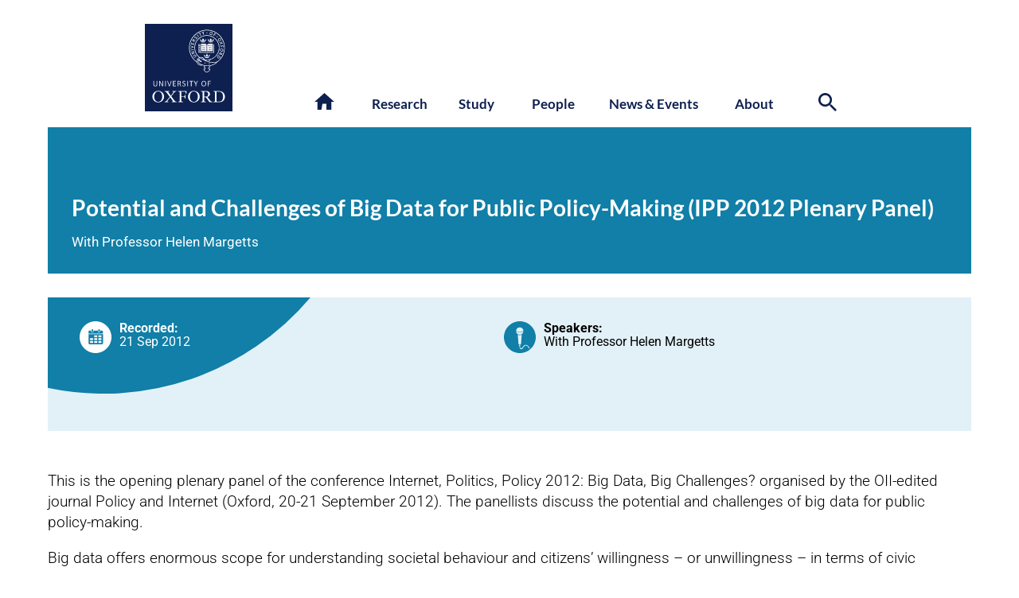

--- FILE ---
content_type: text/html; charset=utf-8
request_url: https://www.youtube-nocookie.com/embed/PiOzJIsQcnk?showinfo=0
body_size: 46303
content:
<!DOCTYPE html><html lang="en" dir="ltr" data-cast-api-enabled="true"><head><meta name="viewport" content="width=device-width, initial-scale=1"><script nonce="lnCQZlceD83D2lRSGDU1ig">if ('undefined' == typeof Symbol || 'undefined' == typeof Symbol.iterator) {delete Array.prototype.entries;}</script><style name="www-roboto" nonce="KuvHOLqQi5B8VP1Z48CF1g">@font-face{font-family:'Roboto';font-style:normal;font-weight:400;font-stretch:100%;src:url(//fonts.gstatic.com/s/roboto/v48/KFO7CnqEu92Fr1ME7kSn66aGLdTylUAMa3GUBHMdazTgWw.woff2)format('woff2');unicode-range:U+0460-052F,U+1C80-1C8A,U+20B4,U+2DE0-2DFF,U+A640-A69F,U+FE2E-FE2F;}@font-face{font-family:'Roboto';font-style:normal;font-weight:400;font-stretch:100%;src:url(//fonts.gstatic.com/s/roboto/v48/KFO7CnqEu92Fr1ME7kSn66aGLdTylUAMa3iUBHMdazTgWw.woff2)format('woff2');unicode-range:U+0301,U+0400-045F,U+0490-0491,U+04B0-04B1,U+2116;}@font-face{font-family:'Roboto';font-style:normal;font-weight:400;font-stretch:100%;src:url(//fonts.gstatic.com/s/roboto/v48/KFO7CnqEu92Fr1ME7kSn66aGLdTylUAMa3CUBHMdazTgWw.woff2)format('woff2');unicode-range:U+1F00-1FFF;}@font-face{font-family:'Roboto';font-style:normal;font-weight:400;font-stretch:100%;src:url(//fonts.gstatic.com/s/roboto/v48/KFO7CnqEu92Fr1ME7kSn66aGLdTylUAMa3-UBHMdazTgWw.woff2)format('woff2');unicode-range:U+0370-0377,U+037A-037F,U+0384-038A,U+038C,U+038E-03A1,U+03A3-03FF;}@font-face{font-family:'Roboto';font-style:normal;font-weight:400;font-stretch:100%;src:url(//fonts.gstatic.com/s/roboto/v48/KFO7CnqEu92Fr1ME7kSn66aGLdTylUAMawCUBHMdazTgWw.woff2)format('woff2');unicode-range:U+0302-0303,U+0305,U+0307-0308,U+0310,U+0312,U+0315,U+031A,U+0326-0327,U+032C,U+032F-0330,U+0332-0333,U+0338,U+033A,U+0346,U+034D,U+0391-03A1,U+03A3-03A9,U+03B1-03C9,U+03D1,U+03D5-03D6,U+03F0-03F1,U+03F4-03F5,U+2016-2017,U+2034-2038,U+203C,U+2040,U+2043,U+2047,U+2050,U+2057,U+205F,U+2070-2071,U+2074-208E,U+2090-209C,U+20D0-20DC,U+20E1,U+20E5-20EF,U+2100-2112,U+2114-2115,U+2117-2121,U+2123-214F,U+2190,U+2192,U+2194-21AE,U+21B0-21E5,U+21F1-21F2,U+21F4-2211,U+2213-2214,U+2216-22FF,U+2308-230B,U+2310,U+2319,U+231C-2321,U+2336-237A,U+237C,U+2395,U+239B-23B7,U+23D0,U+23DC-23E1,U+2474-2475,U+25AF,U+25B3,U+25B7,U+25BD,U+25C1,U+25CA,U+25CC,U+25FB,U+266D-266F,U+27C0-27FF,U+2900-2AFF,U+2B0E-2B11,U+2B30-2B4C,U+2BFE,U+3030,U+FF5B,U+FF5D,U+1D400-1D7FF,U+1EE00-1EEFF;}@font-face{font-family:'Roboto';font-style:normal;font-weight:400;font-stretch:100%;src:url(//fonts.gstatic.com/s/roboto/v48/KFO7CnqEu92Fr1ME7kSn66aGLdTylUAMaxKUBHMdazTgWw.woff2)format('woff2');unicode-range:U+0001-000C,U+000E-001F,U+007F-009F,U+20DD-20E0,U+20E2-20E4,U+2150-218F,U+2190,U+2192,U+2194-2199,U+21AF,U+21E6-21F0,U+21F3,U+2218-2219,U+2299,U+22C4-22C6,U+2300-243F,U+2440-244A,U+2460-24FF,U+25A0-27BF,U+2800-28FF,U+2921-2922,U+2981,U+29BF,U+29EB,U+2B00-2BFF,U+4DC0-4DFF,U+FFF9-FFFB,U+10140-1018E,U+10190-1019C,U+101A0,U+101D0-101FD,U+102E0-102FB,U+10E60-10E7E,U+1D2C0-1D2D3,U+1D2E0-1D37F,U+1F000-1F0FF,U+1F100-1F1AD,U+1F1E6-1F1FF,U+1F30D-1F30F,U+1F315,U+1F31C,U+1F31E,U+1F320-1F32C,U+1F336,U+1F378,U+1F37D,U+1F382,U+1F393-1F39F,U+1F3A7-1F3A8,U+1F3AC-1F3AF,U+1F3C2,U+1F3C4-1F3C6,U+1F3CA-1F3CE,U+1F3D4-1F3E0,U+1F3ED,U+1F3F1-1F3F3,U+1F3F5-1F3F7,U+1F408,U+1F415,U+1F41F,U+1F426,U+1F43F,U+1F441-1F442,U+1F444,U+1F446-1F449,U+1F44C-1F44E,U+1F453,U+1F46A,U+1F47D,U+1F4A3,U+1F4B0,U+1F4B3,U+1F4B9,U+1F4BB,U+1F4BF,U+1F4C8-1F4CB,U+1F4D6,U+1F4DA,U+1F4DF,U+1F4E3-1F4E6,U+1F4EA-1F4ED,U+1F4F7,U+1F4F9-1F4FB,U+1F4FD-1F4FE,U+1F503,U+1F507-1F50B,U+1F50D,U+1F512-1F513,U+1F53E-1F54A,U+1F54F-1F5FA,U+1F610,U+1F650-1F67F,U+1F687,U+1F68D,U+1F691,U+1F694,U+1F698,U+1F6AD,U+1F6B2,U+1F6B9-1F6BA,U+1F6BC,U+1F6C6-1F6CF,U+1F6D3-1F6D7,U+1F6E0-1F6EA,U+1F6F0-1F6F3,U+1F6F7-1F6FC,U+1F700-1F7FF,U+1F800-1F80B,U+1F810-1F847,U+1F850-1F859,U+1F860-1F887,U+1F890-1F8AD,U+1F8B0-1F8BB,U+1F8C0-1F8C1,U+1F900-1F90B,U+1F93B,U+1F946,U+1F984,U+1F996,U+1F9E9,U+1FA00-1FA6F,U+1FA70-1FA7C,U+1FA80-1FA89,U+1FA8F-1FAC6,U+1FACE-1FADC,U+1FADF-1FAE9,U+1FAF0-1FAF8,U+1FB00-1FBFF;}@font-face{font-family:'Roboto';font-style:normal;font-weight:400;font-stretch:100%;src:url(//fonts.gstatic.com/s/roboto/v48/KFO7CnqEu92Fr1ME7kSn66aGLdTylUAMa3OUBHMdazTgWw.woff2)format('woff2');unicode-range:U+0102-0103,U+0110-0111,U+0128-0129,U+0168-0169,U+01A0-01A1,U+01AF-01B0,U+0300-0301,U+0303-0304,U+0308-0309,U+0323,U+0329,U+1EA0-1EF9,U+20AB;}@font-face{font-family:'Roboto';font-style:normal;font-weight:400;font-stretch:100%;src:url(//fonts.gstatic.com/s/roboto/v48/KFO7CnqEu92Fr1ME7kSn66aGLdTylUAMa3KUBHMdazTgWw.woff2)format('woff2');unicode-range:U+0100-02BA,U+02BD-02C5,U+02C7-02CC,U+02CE-02D7,U+02DD-02FF,U+0304,U+0308,U+0329,U+1D00-1DBF,U+1E00-1E9F,U+1EF2-1EFF,U+2020,U+20A0-20AB,U+20AD-20C0,U+2113,U+2C60-2C7F,U+A720-A7FF;}@font-face{font-family:'Roboto';font-style:normal;font-weight:400;font-stretch:100%;src:url(//fonts.gstatic.com/s/roboto/v48/KFO7CnqEu92Fr1ME7kSn66aGLdTylUAMa3yUBHMdazQ.woff2)format('woff2');unicode-range:U+0000-00FF,U+0131,U+0152-0153,U+02BB-02BC,U+02C6,U+02DA,U+02DC,U+0304,U+0308,U+0329,U+2000-206F,U+20AC,U+2122,U+2191,U+2193,U+2212,U+2215,U+FEFF,U+FFFD;}@font-face{font-family:'Roboto';font-style:normal;font-weight:500;font-stretch:100%;src:url(//fonts.gstatic.com/s/roboto/v48/KFO7CnqEu92Fr1ME7kSn66aGLdTylUAMa3GUBHMdazTgWw.woff2)format('woff2');unicode-range:U+0460-052F,U+1C80-1C8A,U+20B4,U+2DE0-2DFF,U+A640-A69F,U+FE2E-FE2F;}@font-face{font-family:'Roboto';font-style:normal;font-weight:500;font-stretch:100%;src:url(//fonts.gstatic.com/s/roboto/v48/KFO7CnqEu92Fr1ME7kSn66aGLdTylUAMa3iUBHMdazTgWw.woff2)format('woff2');unicode-range:U+0301,U+0400-045F,U+0490-0491,U+04B0-04B1,U+2116;}@font-face{font-family:'Roboto';font-style:normal;font-weight:500;font-stretch:100%;src:url(//fonts.gstatic.com/s/roboto/v48/KFO7CnqEu92Fr1ME7kSn66aGLdTylUAMa3CUBHMdazTgWw.woff2)format('woff2');unicode-range:U+1F00-1FFF;}@font-face{font-family:'Roboto';font-style:normal;font-weight:500;font-stretch:100%;src:url(//fonts.gstatic.com/s/roboto/v48/KFO7CnqEu92Fr1ME7kSn66aGLdTylUAMa3-UBHMdazTgWw.woff2)format('woff2');unicode-range:U+0370-0377,U+037A-037F,U+0384-038A,U+038C,U+038E-03A1,U+03A3-03FF;}@font-face{font-family:'Roboto';font-style:normal;font-weight:500;font-stretch:100%;src:url(//fonts.gstatic.com/s/roboto/v48/KFO7CnqEu92Fr1ME7kSn66aGLdTylUAMawCUBHMdazTgWw.woff2)format('woff2');unicode-range:U+0302-0303,U+0305,U+0307-0308,U+0310,U+0312,U+0315,U+031A,U+0326-0327,U+032C,U+032F-0330,U+0332-0333,U+0338,U+033A,U+0346,U+034D,U+0391-03A1,U+03A3-03A9,U+03B1-03C9,U+03D1,U+03D5-03D6,U+03F0-03F1,U+03F4-03F5,U+2016-2017,U+2034-2038,U+203C,U+2040,U+2043,U+2047,U+2050,U+2057,U+205F,U+2070-2071,U+2074-208E,U+2090-209C,U+20D0-20DC,U+20E1,U+20E5-20EF,U+2100-2112,U+2114-2115,U+2117-2121,U+2123-214F,U+2190,U+2192,U+2194-21AE,U+21B0-21E5,U+21F1-21F2,U+21F4-2211,U+2213-2214,U+2216-22FF,U+2308-230B,U+2310,U+2319,U+231C-2321,U+2336-237A,U+237C,U+2395,U+239B-23B7,U+23D0,U+23DC-23E1,U+2474-2475,U+25AF,U+25B3,U+25B7,U+25BD,U+25C1,U+25CA,U+25CC,U+25FB,U+266D-266F,U+27C0-27FF,U+2900-2AFF,U+2B0E-2B11,U+2B30-2B4C,U+2BFE,U+3030,U+FF5B,U+FF5D,U+1D400-1D7FF,U+1EE00-1EEFF;}@font-face{font-family:'Roboto';font-style:normal;font-weight:500;font-stretch:100%;src:url(//fonts.gstatic.com/s/roboto/v48/KFO7CnqEu92Fr1ME7kSn66aGLdTylUAMaxKUBHMdazTgWw.woff2)format('woff2');unicode-range:U+0001-000C,U+000E-001F,U+007F-009F,U+20DD-20E0,U+20E2-20E4,U+2150-218F,U+2190,U+2192,U+2194-2199,U+21AF,U+21E6-21F0,U+21F3,U+2218-2219,U+2299,U+22C4-22C6,U+2300-243F,U+2440-244A,U+2460-24FF,U+25A0-27BF,U+2800-28FF,U+2921-2922,U+2981,U+29BF,U+29EB,U+2B00-2BFF,U+4DC0-4DFF,U+FFF9-FFFB,U+10140-1018E,U+10190-1019C,U+101A0,U+101D0-101FD,U+102E0-102FB,U+10E60-10E7E,U+1D2C0-1D2D3,U+1D2E0-1D37F,U+1F000-1F0FF,U+1F100-1F1AD,U+1F1E6-1F1FF,U+1F30D-1F30F,U+1F315,U+1F31C,U+1F31E,U+1F320-1F32C,U+1F336,U+1F378,U+1F37D,U+1F382,U+1F393-1F39F,U+1F3A7-1F3A8,U+1F3AC-1F3AF,U+1F3C2,U+1F3C4-1F3C6,U+1F3CA-1F3CE,U+1F3D4-1F3E0,U+1F3ED,U+1F3F1-1F3F3,U+1F3F5-1F3F7,U+1F408,U+1F415,U+1F41F,U+1F426,U+1F43F,U+1F441-1F442,U+1F444,U+1F446-1F449,U+1F44C-1F44E,U+1F453,U+1F46A,U+1F47D,U+1F4A3,U+1F4B0,U+1F4B3,U+1F4B9,U+1F4BB,U+1F4BF,U+1F4C8-1F4CB,U+1F4D6,U+1F4DA,U+1F4DF,U+1F4E3-1F4E6,U+1F4EA-1F4ED,U+1F4F7,U+1F4F9-1F4FB,U+1F4FD-1F4FE,U+1F503,U+1F507-1F50B,U+1F50D,U+1F512-1F513,U+1F53E-1F54A,U+1F54F-1F5FA,U+1F610,U+1F650-1F67F,U+1F687,U+1F68D,U+1F691,U+1F694,U+1F698,U+1F6AD,U+1F6B2,U+1F6B9-1F6BA,U+1F6BC,U+1F6C6-1F6CF,U+1F6D3-1F6D7,U+1F6E0-1F6EA,U+1F6F0-1F6F3,U+1F6F7-1F6FC,U+1F700-1F7FF,U+1F800-1F80B,U+1F810-1F847,U+1F850-1F859,U+1F860-1F887,U+1F890-1F8AD,U+1F8B0-1F8BB,U+1F8C0-1F8C1,U+1F900-1F90B,U+1F93B,U+1F946,U+1F984,U+1F996,U+1F9E9,U+1FA00-1FA6F,U+1FA70-1FA7C,U+1FA80-1FA89,U+1FA8F-1FAC6,U+1FACE-1FADC,U+1FADF-1FAE9,U+1FAF0-1FAF8,U+1FB00-1FBFF;}@font-face{font-family:'Roboto';font-style:normal;font-weight:500;font-stretch:100%;src:url(//fonts.gstatic.com/s/roboto/v48/KFO7CnqEu92Fr1ME7kSn66aGLdTylUAMa3OUBHMdazTgWw.woff2)format('woff2');unicode-range:U+0102-0103,U+0110-0111,U+0128-0129,U+0168-0169,U+01A0-01A1,U+01AF-01B0,U+0300-0301,U+0303-0304,U+0308-0309,U+0323,U+0329,U+1EA0-1EF9,U+20AB;}@font-face{font-family:'Roboto';font-style:normal;font-weight:500;font-stretch:100%;src:url(//fonts.gstatic.com/s/roboto/v48/KFO7CnqEu92Fr1ME7kSn66aGLdTylUAMa3KUBHMdazTgWw.woff2)format('woff2');unicode-range:U+0100-02BA,U+02BD-02C5,U+02C7-02CC,U+02CE-02D7,U+02DD-02FF,U+0304,U+0308,U+0329,U+1D00-1DBF,U+1E00-1E9F,U+1EF2-1EFF,U+2020,U+20A0-20AB,U+20AD-20C0,U+2113,U+2C60-2C7F,U+A720-A7FF;}@font-face{font-family:'Roboto';font-style:normal;font-weight:500;font-stretch:100%;src:url(//fonts.gstatic.com/s/roboto/v48/KFO7CnqEu92Fr1ME7kSn66aGLdTylUAMa3yUBHMdazQ.woff2)format('woff2');unicode-range:U+0000-00FF,U+0131,U+0152-0153,U+02BB-02BC,U+02C6,U+02DA,U+02DC,U+0304,U+0308,U+0329,U+2000-206F,U+20AC,U+2122,U+2191,U+2193,U+2212,U+2215,U+FEFF,U+FFFD;}</style><script name="www-roboto" nonce="lnCQZlceD83D2lRSGDU1ig">if (document.fonts && document.fonts.load) {document.fonts.load("400 10pt Roboto", "E"); document.fonts.load("500 10pt Roboto", "E");}</script><link rel="stylesheet" href="/s/player/b95b0e7a/www-player.css" name="www-player" nonce="KuvHOLqQi5B8VP1Z48CF1g"><style nonce="KuvHOLqQi5B8VP1Z48CF1g">html {overflow: hidden;}body {font: 12px Roboto, Arial, sans-serif; background-color: #000; color: #fff; height: 100%; width: 100%; overflow: hidden; position: absolute; margin: 0; padding: 0;}#player {width: 100%; height: 100%;}h1 {text-align: center; color: #fff;}h3 {margin-top: 6px; margin-bottom: 3px;}.player-unavailable {position: absolute; top: 0; left: 0; right: 0; bottom: 0; padding: 25px; font-size: 13px; background: url(/img/meh7.png) 50% 65% no-repeat;}.player-unavailable .message {text-align: left; margin: 0 -5px 15px; padding: 0 5px 14px; border-bottom: 1px solid #888; font-size: 19px; font-weight: normal;}.player-unavailable a {color: #167ac6; text-decoration: none;}</style><script nonce="lnCQZlceD83D2lRSGDU1ig">var ytcsi={gt:function(n){n=(n||"")+"data_";return ytcsi[n]||(ytcsi[n]={tick:{},info:{},gel:{preLoggedGelInfos:[]}})},now:window.performance&&window.performance.timing&&window.performance.now&&window.performance.timing.navigationStart?function(){return window.performance.timing.navigationStart+window.performance.now()}:function(){return(new Date).getTime()},tick:function(l,t,n){var ticks=ytcsi.gt(n).tick;var v=t||ytcsi.now();if(ticks[l]){ticks["_"+l]=ticks["_"+l]||[ticks[l]];ticks["_"+l].push(v)}ticks[l]=
v},info:function(k,v,n){ytcsi.gt(n).info[k]=v},infoGel:function(p,n){ytcsi.gt(n).gel.preLoggedGelInfos.push(p)},setStart:function(t,n){ytcsi.tick("_start",t,n)}};
(function(w,d){function isGecko(){if(!w.navigator)return false;try{if(w.navigator.userAgentData&&w.navigator.userAgentData.brands&&w.navigator.userAgentData.brands.length){var brands=w.navigator.userAgentData.brands;var i=0;for(;i<brands.length;i++)if(brands[i]&&brands[i].brand==="Firefox")return true;return false}}catch(e){setTimeout(function(){throw e;})}if(!w.navigator.userAgent)return false;var ua=w.navigator.userAgent;return ua.indexOf("Gecko")>0&&ua.toLowerCase().indexOf("webkit")<0&&ua.indexOf("Edge")<
0&&ua.indexOf("Trident")<0&&ua.indexOf("MSIE")<0}ytcsi.setStart(w.performance?w.performance.timing.responseStart:null);var isPrerender=(d.visibilityState||d.webkitVisibilityState)=="prerender";var vName=!d.visibilityState&&d.webkitVisibilityState?"webkitvisibilitychange":"visibilitychange";if(isPrerender){var startTick=function(){ytcsi.setStart();d.removeEventListener(vName,startTick)};d.addEventListener(vName,startTick,false)}if(d.addEventListener)d.addEventListener(vName,function(){ytcsi.tick("vc")},
false);if(isGecko()){var isHidden=(d.visibilityState||d.webkitVisibilityState)=="hidden";if(isHidden)ytcsi.tick("vc")}var slt=function(el,t){setTimeout(function(){var n=ytcsi.now();el.loadTime=n;if(el.slt)el.slt()},t)};w.__ytRIL=function(el){if(!el.getAttribute("data-thumb"))if(w.requestAnimationFrame)w.requestAnimationFrame(function(){slt(el,0)});else slt(el,16)}})(window,document);
</script><script nonce="lnCQZlceD83D2lRSGDU1ig">var ytcfg={d:function(){return window.yt&&yt.config_||ytcfg.data_||(ytcfg.data_={})},get:function(k,o){return k in ytcfg.d()?ytcfg.d()[k]:o},set:function(){var a=arguments;if(a.length>1)ytcfg.d()[a[0]]=a[1];else{var k;for(k in a[0])ytcfg.d()[k]=a[0][k]}}};
ytcfg.set({"CLIENT_CANARY_STATE":"none","DEVICE":"cbr\u003dChrome\u0026cbrand\u003dapple\u0026cbrver\u003d131.0.0.0\u0026ceng\u003dWebKit\u0026cengver\u003d537.36\u0026cos\u003dMacintosh\u0026cosver\u003d10_15_7\u0026cplatform\u003dDESKTOP","EVENT_ID":"fqlsaYGTJPvElu8P86rCqQ4","EXPERIMENT_FLAGS":{"ab_det_apb_b":true,"ab_det_apm":true,"ab_det_el_h":true,"ab_det_em_inj":true,"ab_l_sig_st":true,"ab_l_sig_st_e":true,"action_companion_center_align_description":true,"allow_skip_networkless":true,"always_send_and_write":true,"att_web_record_metrics":true,"attmusi":true,"c3_enable_button_impression_logging":true,"c3_watch_page_component":true,"cancel_pending_navs":true,"clean_up_manual_attribution_header":true,"config_age_report_killswitch":true,"cow_optimize_idom_compat":true,"csi_config_handling_infra":true,"csi_on_gel":true,"delhi_mweb_colorful_sd":true,"delhi_mweb_colorful_sd_v2":true,"deprecate_csi_has_info":true,"deprecate_pair_servlet_enabled":true,"desktop_sparkles_light_cta_button":true,"disable_cached_masthead_data":true,"disable_child_node_auto_formatted_strings":true,"disable_enf_isd":true,"disable_log_to_visitor_layer":true,"disable_pacf_logging_for_memory_limited_tv":true,"embeds_enable_eid_enforcement_for_youtube":true,"embeds_enable_info_panel_dismissal":true,"embeds_enable_pfp_always_unbranded":true,"embeds_muted_autoplay_sound_fix":true,"embeds_serve_es6_client":true,"embeds_web_nwl_disable_nocookie":true,"embeds_web_updated_shorts_definition_fix":true,"enable_active_view_display_ad_renderer_web_home":true,"enable_ad_disclosure_banner_a11y_fix":true,"enable_chips_shelf_view_model_fully_reactive":true,"enable_client_creator_goal_ticker_bar_revamp":true,"enable_client_only_wiz_direct_reactions":true,"enable_client_sli_logging":true,"enable_client_streamz_web":true,"enable_client_ve_spec":true,"enable_cloud_save_error_popup_after_retry":true,"enable_cookie_reissue_iframe":true,"enable_dai_sdf_h5_preroll":true,"enable_datasync_id_header_in_web_vss_pings":true,"enable_default_mono_cta_migration_web_client":true,"enable_dma_post_enforcement":true,"enable_docked_chat_messages":true,"enable_entity_store_from_dependency_injection":true,"enable_inline_muted_playback_on_web_search":true,"enable_inline_muted_playback_on_web_search_for_vdc":true,"enable_inline_muted_playback_on_web_search_for_vdcb":true,"enable_is_mini_app_page_active_bugfix":true,"enable_live_overlay_feed_in_live_chat":true,"enable_logging_first_user_action_after_game_ready":true,"enable_ltc_param_fetch_from_innertube":true,"enable_masthead_mweb_padding_fix":true,"enable_menu_renderer_button_in_mweb_hclr":true,"enable_mini_app_command_handler_mweb_fix":true,"enable_mini_app_iframe_loaded_logging":true,"enable_mini_guide_downloads_item":true,"enable_mixed_direction_formatted_strings":true,"enable_mweb_livestream_ui_update":true,"enable_mweb_new_caption_language_picker":true,"enable_names_handles_account_switcher":true,"enable_network_request_logging_on_game_events":true,"enable_new_paid_product_placement":true,"enable_obtaining_ppn_query_param":true,"enable_open_in_new_tab_icon_for_short_dr_for_desktop_search":true,"enable_open_yt_content":true,"enable_origin_query_parameter_bugfix":true,"enable_pause_ads_on_ytv_html5":true,"enable_payments_purchase_manager":true,"enable_pdp_icon_prefetch":true,"enable_pl_r_si_fa":true,"enable_place_pivot_url":true,"enable_playable_a11y_label_with_badge_text":true,"enable_pv_screen_modern_text":true,"enable_removing_navbar_title_on_hashtag_page_mweb":true,"enable_resetting_scroll_position_on_flow_change":true,"enable_rta_manager":true,"enable_sdf_companion_h5":true,"enable_sdf_dai_h5_midroll":true,"enable_sdf_h5_endemic_mid_post_roll":true,"enable_sdf_on_h5_unplugged_vod_midroll":true,"enable_sdf_shorts_player_bytes_h5":true,"enable_sdk_performance_network_logging":true,"enable_sending_unwrapped_game_audio_as_serialized_metadata":true,"enable_sfv_effect_pivot_url":true,"enable_shorts_new_carousel":true,"enable_skip_ad_guidance_prompt":true,"enable_skippable_ads_for_unplugged_ad_pod":true,"enable_smearing_expansion_dai":true,"enable_third_party_info":true,"enable_time_out_messages":true,"enable_timeline_view_modern_transcript_fe":true,"enable_video_display_compact_button_group_for_desktop_search":true,"enable_watch_next_pause_autoplay_lact":true,"enable_web_home_top_landscape_image_layout_level_click":true,"enable_web_tiered_gel":true,"enable_window_constrained_buy_flow_dialog":true,"enable_wiz_queue_effect_and_on_init_initial_runs":true,"enable_ypc_spinners":true,"enable_yt_ata_iframe_authuser":true,"export_networkless_options":true,"export_player_version_to_ytconfig":true,"fill_single_video_with_notify_to_lasr":true,"fix_ad_miniplayer_controls_rendering":true,"fix_ads_tracking_for_swf_config_deprecation_mweb":true,"h5_companion_enable_adcpn_macro_substitution_for_click_pings":true,"h5_inplayer_enable_adcpn_macro_substitution_for_click_pings":true,"h5_reset_cache_and_filter_before_update_masthead":true,"hide_channel_creation_title_for_mweb":true,"high_ccv_client_side_caching_h5":true,"html5_log_trigger_events_with_debug_data":true,"html5_ssdai_enable_media_end_cue_range":true,"il_attach_cache_limit":true,"il_use_view_model_logging_context":true,"is_browser_support_for_webcam_streaming":true,"json_condensed_response":true,"kev_adb_pg":true,"kevlar_gel_error_routing":true,"kevlar_watch_cinematics":true,"live_chat_enable_controller_extraction":true,"live_chat_enable_rta_manager":true,"live_chat_increased_min_height":true,"log_click_with_layer_from_element_in_command_handler":true,"log_errors_through_nwl_on_retry":true,"mdx_enable_privacy_disclosure_ui":true,"mdx_load_cast_api_bootstrap_script":true,"medium_progress_bar_modification":true,"migrate_remaining_web_ad_badges_to_innertube":true,"mobile_account_menu_refresh":true,"mweb_a11y_enable_player_controls_invisible_toggle":true,"mweb_account_linking_noapp":true,"mweb_after_render_to_scheduler":true,"mweb_allow_modern_search_suggest_behavior":true,"mweb_animated_actions":true,"mweb_app_upsell_button_direct_to_app":true,"mweb_big_progress_bar":true,"mweb_c3_disable_carve_out":true,"mweb_c3_disable_carve_out_keep_external_links":true,"mweb_c3_enable_adaptive_signals":true,"mweb_c3_endscreen":true,"mweb_c3_endscreen_v2":true,"mweb_c3_library_page_enable_recent_shelf":true,"mweb_c3_remove_web_navigation_endpoint_data":true,"mweb_c3_use_canonical_from_player_response":true,"mweb_cinematic_watch":true,"mweb_command_handler":true,"mweb_delay_watch_initial_data":true,"mweb_disable_searchbar_scroll":true,"mweb_enable_fine_scrubbing_for_recs":true,"mweb_enable_keto_batch_player_fullscreen":true,"mweb_enable_keto_batch_player_progress_bar":true,"mweb_enable_keto_batch_player_tooltips":true,"mweb_enable_lockup_view_model_for_ucp":true,"mweb_enable_more_drawer":true,"mweb_enable_optional_fullscreen_landscape_locking":true,"mweb_enable_overlay_touch_manager":true,"mweb_enable_premium_carve_out_fix":true,"mweb_enable_refresh_detection":true,"mweb_enable_search_imp":true,"mweb_enable_sequence_signal":true,"mweb_enable_shorts_pivot_button":true,"mweb_enable_shorts_video_preload":true,"mweb_enable_skippables_on_jio_phone":true,"mweb_enable_storyboards":true,"mweb_enable_two_line_title_on_shorts":true,"mweb_enable_varispeed_controller":true,"mweb_enable_warm_channel_requests":true,"mweb_enable_watch_feed_infinite_scroll":true,"mweb_enable_wrapped_unplugged_pause_membership_dialog_renderer":true,"mweb_filter_video_format_in_webfe":true,"mweb_fix_livestream_seeking":true,"mweb_fix_monitor_visibility_after_render":true,"mweb_fix_section_list_continuation_item_renderers":true,"mweb_force_ios_fallback_to_native_control":true,"mweb_fp_auto_fullscreen":true,"mweb_fullscreen_controls":true,"mweb_fullscreen_controls_action_buttons":true,"mweb_fullscreen_watch_system":true,"mweb_home_reactive_shorts":true,"mweb_innertube_search_command":true,"mweb_kaios_enable_autoplay_switch_view_model":true,"mweb_lang_in_html":true,"mweb_like_button_synced_with_entities":true,"mweb_logo_use_home_page_ve":true,"mweb_module_decoration":true,"mweb_native_control_in_faux_fullscreen_shared":true,"mweb_panel_container_inert":true,"mweb_player_control_on_hover":true,"mweb_player_delhi_dtts":true,"mweb_player_settings_use_bottom_sheet":true,"mweb_player_show_previous_next_buttons_in_playlist":true,"mweb_player_skip_no_op_state_changes":true,"mweb_player_user_select_none":true,"mweb_playlist_engagement_panel":true,"mweb_progress_bar_seek_on_mouse_click":true,"mweb_pull_2_full":true,"mweb_pull_2_full_enable_touch_handlers":true,"mweb_schedule_warm_watch_response":true,"mweb_searchbox_legacy_navigation":true,"mweb_see_fewer_shorts":true,"mweb_sheets_ui_refresh":true,"mweb_shorts_comments_panel_id_change":true,"mweb_shorts_early_continuation":true,"mweb_show_ios_smart_banner":true,"mweb_use_server_url_on_startup":true,"mweb_watch_captions_enable_auto_translate":true,"mweb_watch_captions_set_default_size":true,"mweb_watch_stop_scheduler_on_player_response":true,"mweb_watchfeed_big_thumbnails":true,"mweb_yt_searchbox":true,"networkless_logging":true,"no_client_ve_attach_unless_shown":true,"nwl_send_from_memory_when_online":true,"pageid_as_header_web":true,"playback_settings_use_switch_menu":true,"player_controls_autonav_fix":true,"player_controls_skip_double_signal_update":true,"polymer_bad_build_labels":true,"polymer_verifiy_app_state":true,"qoe_send_and_write":true,"remove_chevron_from_ad_disclosure_banner_h5":true,"remove_masthead_channel_banner_on_refresh":true,"remove_slot_id_exited_trigger_for_dai_in_player_slot_expire":true,"replace_client_url_parsing_with_server_signal":true,"service_worker_enabled":true,"service_worker_push_enabled":true,"service_worker_push_home_page_prompt":true,"service_worker_push_watch_page_prompt":true,"shell_load_gcf":true,"shorten_initial_gel_batch_timeout":true,"should_use_yt_voice_endpoint_in_kaios":true,"skip_invalid_ytcsi_ticks":true,"skip_setting_info_in_csi_data_object":true,"smarter_ve_dedupping":true,"speedmaster_no_seek":true,"start_client_gcf_mweb":true,"stop_handling_click_for_non_rendering_overlay_layout":true,"suppress_error_204_logging":true,"synced_panel_scrolling_controller":true,"use_event_time_ms_header":true,"use_fifo_for_networkless":true,"use_player_abuse_bg_library":true,"use_request_time_ms_header":true,"use_session_based_sampling":true,"use_thumbnail_overlay_time_status_renderer_for_live_badge":true,"use_ts_visibilitylogger":true,"vss_final_ping_send_and_write":true,"vss_playback_use_send_and_write":true,"web_adaptive_repeat_ase":true,"web_always_load_chat_support":true,"web_animated_like":true,"web_api_url":true,"web_autonav_allow_off_by_default":true,"web_button_vm_refactor_disabled":true,"web_c3_log_app_init_finish":true,"web_csi_action_sampling_enabled":true,"web_dedupe_ve_grafting":true,"web_disable_backdrop_filter":true,"web_enable_ab_rsp_cl":true,"web_enable_course_icon_update":true,"web_enable_error_204":true,"web_enable_horizontal_video_attributes_section":true,"web_fix_segmented_like_dislike_undefined":true,"web_gcf_hashes_innertube":true,"web_gel_timeout_cap":true,"web_metadata_carousel_elref_bugfix":true,"web_parent_target_for_sheets":true,"web_persist_server_autonav_state_on_client":true,"web_playback_associated_log_ctt":true,"web_playback_associated_ve":true,"web_prefetch_preload_video":true,"web_progress_bar_draggable":true,"web_resizable_advertiser_banner_on_masthead_safari_fix":true,"web_scheduler_auto_init":true,"web_shorts_just_watched_on_channel_and_pivot_study":true,"web_shorts_just_watched_overlay":true,"web_shorts_pivot_button_view_model_reactive":true,"web_update_panel_visibility_logging_fix":true,"web_video_attribute_view_model_a11y_fix":true,"web_watch_controls_state_signals":true,"web_wiz_attributed_string":true,"web_yt_config_context":true,"webfe_mweb_watch_microdata":true,"webfe_watch_shorts_canonical_url_fix":true,"webpo_exit_on_net_err":true,"wiz_diff_overwritable":true,"wiz_memoize_stamper_items":true,"woffle_used_state_report":true,"wpo_gel_strz":true,"ytcp_paper_tooltip_use_scoped_owner_root":true,"ytidb_clear_embedded_player":true,"H5_async_logging_delay_ms":30000.0,"attention_logging_scroll_throttle":500.0,"autoplay_pause_by_lact_sampling_fraction":0.0,"cinematic_watch_effect_opacity":0.4,"log_window_onerror_fraction":0.1,"speedmaster_playback_rate":2.0,"tv_pacf_logging_sample_rate":0.01,"web_attention_logging_scroll_throttle":500.0,"web_load_prediction_threshold":0.1,"web_navigation_prediction_threshold":0.1,"web_pbj_log_warning_rate":0.0,"web_system_health_fraction":0.01,"ytidb_transaction_ended_event_rate_limit":0.02,"active_time_update_interval_ms":10000,"att_init_delay":500,"autoplay_pause_by_lact_sec":0,"botguard_async_snapshot_timeout_ms":3000,"check_navigator_accuracy_timeout_ms":0,"cinematic_watch_css_filter_blur_strength":40,"cinematic_watch_fade_out_duration":500,"close_webview_delay_ms":100,"cloud_save_game_data_rate_limit_ms":3000,"compression_disable_point":10,"custom_active_view_tos_timeout_ms":3600000,"embeds_widget_poll_interval_ms":0,"gel_min_batch_size":3,"gel_queue_timeout_max_ms":60000,"get_async_timeout_ms":60000,"hide_cta_for_home_web_video_ads_animate_in_time":2,"html5_byterate_soft_cap":0,"initial_gel_batch_timeout":2000,"max_body_size_to_compress":500000,"max_prefetch_window_sec_for_livestream_optimization":10,"min_prefetch_offset_sec_for_livestream_optimization":20,"mini_app_container_iframe_src_update_delay_ms":0,"multiple_preview_news_duration_time":11000,"mweb_c3_toast_duration_ms":5000,"mweb_deep_link_fallback_timeout_ms":10000,"mweb_delay_response_received_actions":100,"mweb_fp_dpad_rate_limit_ms":0,"mweb_fp_dpad_watch_title_clamp_lines":0,"mweb_history_manager_cache_size":100,"mweb_ios_fullscreen_playback_transition_delay_ms":500,"mweb_ios_fullscreen_system_pause_epilson_ms":0,"mweb_override_response_store_expiration_ms":0,"mweb_shorts_early_continuation_trigger_threshold":4,"mweb_w2w_max_age_seconds":0,"mweb_watch_captions_default_size":2,"neon_dark_launch_gradient_count":0,"network_polling_interval":30000,"play_click_interval_ms":30000,"play_ping_interval_ms":10000,"prefetch_comments_ms_after_video":0,"send_config_hash_timer":0,"service_worker_push_logged_out_prompt_watches":-1,"service_worker_push_prompt_cap":-1,"service_worker_push_prompt_delay_microseconds":3888000000000,"show_mini_app_ad_frequency_cap_ms":300000,"slow_compressions_before_abandon_count":4,"speedmaster_cancellation_movement_dp":10,"speedmaster_touch_activation_ms":500,"web_attention_logging_throttle":500,"web_foreground_heartbeat_interval_ms":28000,"web_gel_debounce_ms":10000,"web_logging_max_batch":100,"web_max_tracing_events":50,"web_tracing_session_replay":0,"wil_icon_max_concurrent_fetches":9999,"ytidb_remake_db_retries":3,"ytidb_reopen_db_retries":3,"WebClientReleaseProcessCritical__youtube_embeds_client_version_override":"","WebClientReleaseProcessCritical__youtube_embeds_web_client_version_override":"","WebClientReleaseProcessCritical__youtube_mweb_client_version_override":"","debug_forced_internalcountrycode":"","embeds_web_synth_ch_headers_banned_urls_regex":"","enable_web_media_service":"DISABLED","il_payload_scraping":"","live_chat_unicode_emoji_json_url":"https://www.gstatic.com/youtube/img/emojis/emojis-svg-9.json","mweb_deep_link_feature_tag_suffix":"11268432","mweb_enable_shorts_innertube_player_prefetch_trigger":"NONE","mweb_fp_dpad":"home,search,browse,channel,create_channel,experiments,settings,trending,oops,404,paid_memberships,sponsorship,premium,shorts","mweb_fp_dpad_linear_navigation":"","mweb_fp_dpad_linear_navigation_visitor":"","mweb_fp_dpad_visitor":"","mweb_preload_video_by_player_vars":"","mweb_sign_in_button_style":"STYLE_SUGGESTIVE_AVATAR","place_pivot_triggering_container_alternate":"","place_pivot_triggering_counterfactual_container_alternate":"","search_ui_mweb_searchbar_restyle":"DEFAULT","service_worker_push_force_notification_prompt_tag":"1","service_worker_scope":"/","suggest_exp_str":"","web_client_version_override":"","kevlar_command_handler_command_banlist":[],"mini_app_ids_without_game_ready":["UgkxHHtsak1SC8mRGHMZewc4HzeAY3yhPPmJ","Ugkx7OgzFqE6z_5Mtf4YsotGfQNII1DF_RBm"],"web_op_signal_type_banlist":[],"web_tracing_enabled_spans":["event","command"]},"GAPI_HINT_PARAMS":"m;/_/scs/abc-static/_/js/k\u003dgapi.gapi.en.FZb77tO2YW4.O/d\u003d1/rs\u003dAHpOoo8lqavmo6ayfVxZovyDiP6g3TOVSQ/m\u003d__features__","GAPI_HOST":"https://apis.google.com","GAPI_LOCALE":"en_US","GL":"US","HL":"en","HTML_DIR":"ltr","HTML_LANG":"en","INNERTUBE_API_KEY":"AIzaSyAO_FJ2SlqU8Q4STEHLGCilw_Y9_11qcW8","INNERTUBE_API_VERSION":"v1","INNERTUBE_CLIENT_NAME":"WEB_EMBEDDED_PLAYER","INNERTUBE_CLIENT_VERSION":"1.20260116.01.00","INNERTUBE_CONTEXT":{"client":{"hl":"en","gl":"US","remoteHost":"3.134.100.110","deviceMake":"Apple","deviceModel":"","visitorData":"[base64]%3D%3D","userAgent":"Mozilla/5.0 (Macintosh; Intel Mac OS X 10_15_7) AppleWebKit/537.36 (KHTML, like Gecko) Chrome/131.0.0.0 Safari/537.36; ClaudeBot/1.0; +claudebot@anthropic.com),gzip(gfe)","clientName":"WEB_EMBEDDED_PLAYER","clientVersion":"1.20260116.01.00","osName":"Macintosh","osVersion":"10_15_7","originalUrl":"https://www.youtube-nocookie.com/embed/PiOzJIsQcnk?showinfo\u003d0","platform":"DESKTOP","clientFormFactor":"UNKNOWN_FORM_FACTOR","configInfo":{"appInstallData":"[base64]"},"browserName":"Chrome","browserVersion":"131.0.0.0","acceptHeader":"text/html,application/xhtml+xml,application/xml;q\u003d0.9,image/webp,image/apng,*/*;q\u003d0.8,application/signed-exchange;v\u003db3;q\u003d0.9","deviceExperimentId":"ChxOelU1TmpZek16QXpNVFF4TnpZNU5UazBPQT09EP7SsssGGP7SsssG","rolloutToken":"CNn4wa2in5fU5QEQz-Cf6uSUkgMYz-Cf6uSUkgM%3D"},"user":{"lockedSafetyMode":false},"request":{"useSsl":true},"clickTracking":{"clickTrackingParams":"IhMIgcqf6uSUkgMVe6LlBx1zlTDl"},"thirdParty":{"embeddedPlayerContext":{"embeddedPlayerEncryptedContext":"AD5ZzFQPprBbECapbjBLXs6SkbOQZ6UrNX0owOQj2kDNmPIvoz5If999Ww3-iyEUlU54FvmW2E4uHoWgPpJy9vFYbCHTWZxrDjkDMm0cbq8YqmavXpUBoZ3P9Yb5QgaucC1D","ancestorOriginsSupported":false}}},"INNERTUBE_CONTEXT_CLIENT_NAME":56,"INNERTUBE_CONTEXT_CLIENT_VERSION":"1.20260116.01.00","INNERTUBE_CONTEXT_GL":"US","INNERTUBE_CONTEXT_HL":"en","LATEST_ECATCHER_SERVICE_TRACKING_PARAMS":{"client.name":"WEB_EMBEDDED_PLAYER","client.jsfeat":"2021"},"LOGGED_IN":false,"PAGE_BUILD_LABEL":"youtube.embeds.web_20260116_01_RC00","PAGE_CL":856990104,"SERVER_NAME":"WebFE","VISITOR_DATA":"[base64]%3D%3D","WEB_PLAYER_CONTEXT_CONFIGS":{"WEB_PLAYER_CONTEXT_CONFIG_ID_EMBEDDED_PLAYER":{"rootElementId":"movie_player","jsUrl":"/s/player/b95b0e7a/player_ias.vflset/en_US/base.js","cssUrl":"/s/player/b95b0e7a/www-player.css","contextId":"WEB_PLAYER_CONTEXT_CONFIG_ID_EMBEDDED_PLAYER","eventLabel":"embedded","contentRegion":"US","hl":"en_US","hostLanguage":"en","innertubeApiKey":"AIzaSyAO_FJ2SlqU8Q4STEHLGCilw_Y9_11qcW8","innertubeApiVersion":"v1","innertubeContextClientVersion":"1.20260116.01.00","device":{"brand":"apple","model":"","browser":"Chrome","browserVersion":"131.0.0.0","os":"Macintosh","osVersion":"10_15_7","platform":"DESKTOP","interfaceName":"WEB_EMBEDDED_PLAYER","interfaceVersion":"1.20260116.01.00"},"serializedExperimentIds":"24004644,51010235,51063643,51098299,51204329,51222973,51340662,51349914,51353393,51366423,51372680,51389629,51404808,51404810,51458176,51484222,51490331,51500051,51505436,51530495,51534669,51560386,51565116,51566373,51578633,51583821,51585555,51605258,51605395,51611457,51619499,51620867,51621065,51632249,51637029,51638932,51647967,51648336,51654965,51658773,51666850,51672162,51681662,51683502,51696107,51696619,51697032,51700777,51704637,51705183,51705185,51711227,51711298,51712601,51713176,51713237,51714463,51717474,51719410,51719627,51738919,51741220","serializedExperimentFlags":"H5_async_logging_delay_ms\u003d30000.0\u0026PlayerWeb__h5_enable_advisory_rating_restrictions\u003dtrue\u0026a11y_h5_associate_survey_question\u003dtrue\u0026ab_det_apb_b\u003dtrue\u0026ab_det_apm\u003dtrue\u0026ab_det_el_h\u003dtrue\u0026ab_det_em_inj\u003dtrue\u0026ab_l_sig_st\u003dtrue\u0026ab_l_sig_st_e\u003dtrue\u0026action_companion_center_align_description\u003dtrue\u0026ad_pod_disable_companion_persist_ads_quality\u003dtrue\u0026add_stmp_logs_for_voice_boost\u003dtrue\u0026allow_autohide_on_paused_videos\u003dtrue\u0026allow_drm_override\u003dtrue\u0026allow_live_autoplay\u003dtrue\u0026allow_poltergust_autoplay\u003dtrue\u0026allow_skip_networkless\u003dtrue\u0026allow_vp9_1080p_mq_enc\u003dtrue\u0026always_cache_redirect_endpoint\u003dtrue\u0026always_send_and_write\u003dtrue\u0026annotation_module_vast_cards_load_logging_fraction\u003d0.0\u0026assign_drm_family_by_format\u003dtrue\u0026att_web_record_metrics\u003dtrue\u0026attention_logging_scroll_throttle\u003d500.0\u0026attmusi\u003dtrue\u0026autoplay_time\u003d10000\u0026autoplay_time_for_fullscreen\u003d-1\u0026autoplay_time_for_music_content\u003d-1\u0026bg_vm_reinit_threshold\u003d7200000\u0026blocked_packages_for_sps\u003d[]\u0026botguard_async_snapshot_timeout_ms\u003d3000\u0026captions_url_add_ei\u003dtrue\u0026check_navigator_accuracy_timeout_ms\u003d0\u0026clean_up_manual_attribution_header\u003dtrue\u0026compression_disable_point\u003d10\u0026cow_optimize_idom_compat\u003dtrue\u0026csi_config_handling_infra\u003dtrue\u0026csi_on_gel\u003dtrue\u0026custom_active_view_tos_timeout_ms\u003d3600000\u0026dash_manifest_version\u003d5\u0026debug_bandaid_hostname\u003d\u0026debug_bandaid_port\u003d0\u0026debug_sherlog_username\u003d\u0026delhi_fast_follow_autonav_toggle\u003dtrue\u0026delhi_modern_player_default_thumbnail_percentage\u003d0.0\u0026delhi_modern_player_faster_autohide_delay_ms\u003d2000\u0026delhi_modern_player_pause_thumbnail_percentage\u003d0.6\u0026delhi_modern_web_player_blending_mode\u003d\u0026delhi_modern_web_player_disable_frosted_glass\u003dtrue\u0026delhi_modern_web_player_horizontal_volume_controls\u003dtrue\u0026delhi_modern_web_player_lhs_volume_controls\u003dtrue\u0026delhi_modern_web_player_responsive_compact_controls_threshold\u003d0\u0026deprecate_22\u003dtrue\u0026deprecate_csi_has_info\u003dtrue\u0026deprecate_delay_ping\u003dtrue\u0026deprecate_pair_servlet_enabled\u003dtrue\u0026desktop_sparkles_light_cta_button\u003dtrue\u0026disable_av1_setting\u003dtrue\u0026disable_branding_context\u003dtrue\u0026disable_cached_masthead_data\u003dtrue\u0026disable_channel_id_check_for_suspended_channels\u003dtrue\u0026disable_child_node_auto_formatted_strings\u003dtrue\u0026disable_enf_isd\u003dtrue\u0026disable_lifa_for_supex_users\u003dtrue\u0026disable_log_to_visitor_layer\u003dtrue\u0026disable_mdx_connection_in_mdx_module_for_music_web\u003dtrue\u0026disable_pacf_logging_for_memory_limited_tv\u003dtrue\u0026disable_reduced_fullscreen_autoplay_countdown_for_minors\u003dtrue\u0026disable_reel_item_watch_format_filtering\u003dtrue\u0026disable_threegpp_progressive_formats\u003dtrue\u0026disable_touch_events_on_skip_button\u003dtrue\u0026edge_encryption_fill_primary_key_version\u003dtrue\u0026embeds_enable_info_panel_dismissal\u003dtrue\u0026embeds_enable_move_set_center_crop_to_public\u003dtrue\u0026embeds_enable_per_video_embed_config\u003dtrue\u0026embeds_enable_pfp_always_unbranded\u003dtrue\u0026embeds_web_lite_mode\u003d1\u0026embeds_web_nwl_disable_nocookie\u003dtrue\u0026embeds_web_synth_ch_headers_banned_urls_regex\u003d\u0026enable_active_view_display_ad_renderer_web_home\u003dtrue\u0026enable_active_view_lr_shorts_video\u003dtrue\u0026enable_active_view_web_shorts_video\u003dtrue\u0026enable_ad_cpn_macro_substitution_for_click_pings\u003dtrue\u0026enable_ad_disclosure_banner_a11y_fix\u003dtrue\u0026enable_app_promo_endcap_eml_on_tablet\u003dtrue\u0026enable_batched_cross_device_pings_in_gel_fanout\u003dtrue\u0026enable_cast_for_web_unplugged\u003dtrue\u0026enable_cast_on_music_web\u003dtrue\u0026enable_cipher_for_manifest_urls\u003dtrue\u0026enable_cleanup_masthead_autoplay_hack_fix\u003dtrue\u0026enable_client_creator_goal_ticker_bar_revamp\u003dtrue\u0026enable_client_only_wiz_direct_reactions\u003dtrue\u0026enable_client_page_id_header_for_first_party_pings\u003dtrue\u0026enable_client_sli_logging\u003dtrue\u0026enable_client_ve_spec\u003dtrue\u0026enable_cookie_reissue_iframe\u003dtrue\u0026enable_cta_banner_on_unplugged_lr\u003dtrue\u0026enable_custom_playhead_parsing\u003dtrue\u0026enable_dai_sdf_h5_preroll\u003dtrue\u0026enable_datasync_id_header_in_web_vss_pings\u003dtrue\u0026enable_default_mono_cta_migration_web_client\u003dtrue\u0026enable_dsa_ad_badge_for_action_endcap_on_android\u003dtrue\u0026enable_dsa_ad_badge_for_action_endcap_on_ios\u003dtrue\u0026enable_entity_store_from_dependency_injection\u003dtrue\u0026enable_error_corrections_infocard_web_client\u003dtrue\u0026enable_error_corrections_infocards_icon_web\u003dtrue\u0026enable_inline_muted_playback_on_web_search\u003dtrue\u0026enable_inline_muted_playback_on_web_search_for_vdc\u003dtrue\u0026enable_inline_muted_playback_on_web_search_for_vdcb\u003dtrue\u0026enable_kabuki_comments_on_shorts\u003ddisabled\u0026enable_live_overlay_feed_in_live_chat\u003dtrue\u0026enable_ltc_param_fetch_from_innertube\u003dtrue\u0026enable_mixed_direction_formatted_strings\u003dtrue\u0026enable_modern_skip_button_on_web\u003dtrue\u0026enable_mweb_livestream_ui_update\u003dtrue\u0026enable_new_paid_product_placement\u003dtrue\u0026enable_open_in_new_tab_icon_for_short_dr_for_desktop_search\u003dtrue\u0026enable_out_of_stock_text_all_surfaces\u003dtrue\u0026enable_paid_content_overlay_bugfix\u003dtrue\u0026enable_pause_ads_on_ytv_html5\u003dtrue\u0026enable_pl_r_si_fa\u003dtrue\u0026enable_policy_based_hqa_filter_in_watch_server\u003dtrue\u0026enable_progres_commands_lr_feeds\u003dtrue\u0026enable_publishing_region_param_in_sus\u003dtrue\u0026enable_pv_screen_modern_text\u003dtrue\u0026enable_rpr_token_on_ltl_lookup\u003dtrue\u0026enable_sdf_companion_h5\u003dtrue\u0026enable_sdf_dai_h5_midroll\u003dtrue\u0026enable_sdf_h5_endemic_mid_post_roll\u003dtrue\u0026enable_sdf_on_h5_unplugged_vod_midroll\u003dtrue\u0026enable_sdf_shorts_player_bytes_h5\u003dtrue\u0026enable_server_driven_abr\u003dtrue\u0026enable_server_driven_abr_for_backgroundable\u003dtrue\u0026enable_server_driven_abr_url_generation\u003dtrue\u0026enable_server_driven_readahead\u003dtrue\u0026enable_skip_ad_guidance_prompt\u003dtrue\u0026enable_skip_to_next_messaging\u003dtrue\u0026enable_skippable_ads_for_unplugged_ad_pod\u003dtrue\u0026enable_smart_skip_player_controls_shown_on_web\u003dtrue\u0026enable_smart_skip_player_controls_shown_on_web_increased_triggering_sensitivity\u003dtrue\u0026enable_smart_skip_speedmaster_on_web\u003dtrue\u0026enable_smearing_expansion_dai\u003dtrue\u0026enable_split_screen_ad_baseline_experience_endemic_live_h5\u003dtrue\u0026enable_third_party_info\u003dtrue\u0026enable_to_call_playready_backend_directly\u003dtrue\u0026enable_unified_action_endcap_on_web\u003dtrue\u0026enable_video_display_compact_button_group_for_desktop_search\u003dtrue\u0026enable_voice_boost_feature\u003dtrue\u0026enable_vp9_appletv5_on_server\u003dtrue\u0026enable_watch_server_rejected_formats_logging\u003dtrue\u0026enable_web_home_top_landscape_image_layout_level_click\u003dtrue\u0026enable_web_media_session_metadata_fix\u003dtrue\u0026enable_web_premium_varispeed_upsell\u003dtrue\u0026enable_web_tiered_gel\u003dtrue\u0026enable_wiz_queue_effect_and_on_init_initial_runs\u003dtrue\u0026enable_yt_ata_iframe_authuser\u003dtrue\u0026enable_ytv_csdai_vp9\u003dtrue\u0026export_networkless_options\u003dtrue\u0026export_player_version_to_ytconfig\u003dtrue\u0026fill_live_request_config_in_ustreamer_config\u003dtrue\u0026fill_single_video_with_notify_to_lasr\u003dtrue\u0026filter_vb_without_non_vb_equivalents\u003dtrue\u0026filter_vp9_for_live_dai\u003dtrue\u0026fix_ad_miniplayer_controls_rendering\u003dtrue\u0026fix_ads_tracking_for_swf_config_deprecation_mweb\u003dtrue\u0026fix_h5_toggle_button_a11y\u003dtrue\u0026fix_survey_color_contrast_on_destop\u003dtrue\u0026fix_toggle_button_role_for_ad_components\u003dtrue\u0026fresca_polling_delay_override\u003d0\u0026gab_return_sabr_ssdai_config\u003dtrue\u0026gel_min_batch_size\u003d3\u0026gel_queue_timeout_max_ms\u003d60000\u0026gvi_channel_client_screen\u003dtrue\u0026h5_companion_enable_adcpn_macro_substitution_for_click_pings\u003dtrue\u0026h5_enable_ad_mbs\u003dtrue\u0026h5_inplayer_enable_adcpn_macro_substitution_for_click_pings\u003dtrue\u0026h5_reset_cache_and_filter_before_update_masthead\u003dtrue\u0026heatseeker_decoration_threshold\u003d0.0\u0026hfr_dropped_framerate_fallback_threshold\u003d0\u0026hide_cta_for_home_web_video_ads_animate_in_time\u003d2\u0026high_ccv_client_side_caching_h5\u003dtrue\u0026hls_use_new_codecs_string_api\u003dtrue\u0026html5_ad_timeout_ms\u003d0\u0026html5_adaptation_step_count\u003d0\u0026html5_ads_preroll_lock_timeout_delay_ms\u003d15000\u0026html5_allow_multiview_tile_preload\u003dtrue\u0026html5_allow_video_keyframe_without_audio\u003dtrue\u0026html5_apply_min_failures\u003dtrue\u0026html5_apply_start_time_within_ads_for_ssdai_transitions\u003dtrue\u0026html5_atr_disable_force_fallback\u003dtrue\u0026html5_att_playback_timeout_ms\u003d30000\u0026html5_attach_num_random_bytes_to_bandaid\u003d0\u0026html5_attach_po_token_to_bandaid\u003dtrue\u0026html5_autonav_cap_idle_secs\u003d0\u0026html5_autonav_quality_cap\u003d720\u0026html5_autoplay_default_quality_cap\u003d0\u0026html5_auxiliary_estimate_weight\u003d0.0\u0026html5_av1_ordinal_cap\u003d0\u0026html5_bandaid_attach_content_po_token\u003dtrue\u0026html5_block_pip_safari_delay\u003d0\u0026html5_bypass_contention_secs\u003d0.0\u0026html5_byterate_soft_cap\u003d0\u0026html5_check_for_idle_network_interval_ms\u003d-1\u0026html5_chipset_soft_cap\u003d8192\u0026html5_consume_all_buffered_bytes_one_poll\u003dtrue\u0026html5_continuous_goodput_probe_interval_ms\u003d0\u0026html5_d6de4_cloud_project_number\u003d868618676952\u0026html5_d6de4_defer_timeout_ms\u003d0\u0026html5_debug_data_log_probability\u003d0.0\u0026html5_decode_to_texture_cap\u003dtrue\u0026html5_default_ad_gain\u003d0.5\u0026html5_default_av1_threshold\u003d0\u0026html5_default_quality_cap\u003d0\u0026html5_defer_fetch_att_ms\u003d0\u0026html5_delayed_retry_count\u003d1\u0026html5_delayed_retry_delay_ms\u003d5000\u0026html5_deprecate_adservice\u003dtrue\u0026html5_deprecate_manifestful_fallback\u003dtrue\u0026html5_deprecate_video_tag_pool\u003dtrue\u0026html5_desktop_vr180_allow_panning\u003dtrue\u0026html5_df_downgrade_thresh\u003d0.6\u0026html5_disable_loop_range_for_shorts_ads\u003dtrue\u0026html5_disable_move_pssh_to_moov\u003dtrue\u0026html5_disable_non_contiguous\u003dtrue\u0026html5_disable_ustreamer_constraint_for_sabr\u003dtrue\u0026html5_disable_web_safari_dai\u003dtrue\u0026html5_displayed_frame_rate_downgrade_threshold\u003d45\u0026html5_drm_byterate_soft_cap\u003d0\u0026html5_drm_check_all_key_error_states\u003dtrue\u0026html5_drm_cpi_license_key\u003dtrue\u0026html5_drm_live_byterate_soft_cap\u003d0\u0026html5_early_media_for_sharper_shorts\u003dtrue\u0026html5_enable_ac3\u003dtrue\u0026html5_enable_audio_track_stickiness\u003dtrue\u0026html5_enable_audio_track_stickiness_phase_two\u003dtrue\u0026html5_enable_caption_changes_for_mosaic\u003dtrue\u0026html5_enable_composite_embargo\u003dtrue\u0026html5_enable_d6de4\u003dtrue\u0026html5_enable_d6de4_cold_start_and_error\u003dtrue\u0026html5_enable_d6de4_idle_priority_job\u003dtrue\u0026html5_enable_drc\u003dtrue\u0026html5_enable_drc_toggle_api\u003dtrue\u0026html5_enable_eac3\u003dtrue\u0026html5_enable_embedded_player_visibility_signals\u003dtrue\u0026html5_enable_oduc\u003dtrue\u0026html5_enable_sabr_from_watch_server\u003dtrue\u0026html5_enable_sabr_host_fallback\u003dtrue\u0026html5_enable_server_driven_request_cancellation\u003dtrue\u0026html5_enable_sps_retry_backoff_metadata_requests\u003dtrue\u0026html5_enable_ssdai_transition_with_only_enter_cuerange\u003dtrue\u0026html5_enable_triggering_cuepoint_for_slot\u003dtrue\u0026html5_enable_tvos_dash\u003dtrue\u0026html5_enable_tvos_encrypted_vp9\u003dtrue\u0026html5_enable_widevine_for_alc\u003dtrue\u0026html5_enable_widevine_for_fast_linear\u003dtrue\u0026html5_encourage_array_coalescing\u003dtrue\u0026html5_fill_default_mosaic_audio_track_id\u003dtrue\u0026html5_fix_multi_audio_offline_playback\u003dtrue\u0026html5_fixed_media_duration_for_request\u003d0\u0026html5_force_sabr_from_watch_server_for_dfss\u003dtrue\u0026html5_forward_click_tracking_params_on_reload\u003dtrue\u0026html5_gapless_ad_autoplay_on_video_to_ad_only\u003dtrue\u0026html5_gapless_ended_transition_buffer_ms\u003d200\u0026html5_gapless_handoff_close_end_long_rebuffer_cfl\u003dtrue\u0026html5_gapless_handoff_close_end_long_rebuffer_delay_ms\u003d0\u0026html5_gapless_loop_seek_offset_in_milli\u003d0\u0026html5_gapless_slow_seek_cfl\u003dtrue\u0026html5_gapless_slow_seek_delay_ms\u003d0\u0026html5_gapless_slow_start_delay_ms\u003d0\u0026html5_generate_content_po_token\u003dtrue\u0026html5_generate_session_po_token\u003dtrue\u0026html5_gl_fps_threshold\u003d0\u0026html5_hard_cap_max_vertical_resolution_for_shorts\u003d0\u0026html5_hdcp_probing_stream_url\u003d\u0026html5_head_miss_secs\u003d0.0\u0026html5_hfr_quality_cap\u003d0\u0026html5_high_res_logging_percent\u003d0.01\u0026html5_hopeless_secs\u003d0\u0026html5_huli_ssdai_use_playback_state\u003dtrue\u0026html5_idle_rate_limit_ms\u003d0\u0026html5_ignore_sabrseek_during_adskip\u003dtrue\u0026html5_innertube_heartbeats_for_fairplay\u003dtrue\u0026html5_innertube_heartbeats_for_playready\u003dtrue\u0026html5_innertube_heartbeats_for_widevine\u003dtrue\u0026html5_jumbo_mobile_subsegment_readahead_target\u003d3.0\u0026html5_jumbo_ull_nonstreaming_mffa_ms\u003d4000\u0026html5_jumbo_ull_subsegment_readahead_target\u003d1.3\u0026html5_kabuki_drm_live_51_default_off\u003dtrue\u0026html5_license_constraint_delay\u003d5000\u0026html5_live_abr_head_miss_fraction\u003d0.0\u0026html5_live_abr_repredict_fraction\u003d0.0\u0026html5_live_chunk_readahead_proxima_override\u003d0\u0026html5_live_low_latency_bandwidth_window\u003d0.0\u0026html5_live_normal_latency_bandwidth_window\u003d0.0\u0026html5_live_quality_cap\u003d0\u0026html5_live_ultra_low_latency_bandwidth_window\u003d0.0\u0026html5_liveness_drift_chunk_override\u003d0\u0026html5_liveness_drift_proxima_override\u003d0\u0026html5_log_audio_abr\u003dtrue\u0026html5_log_experiment_id_from_player_response_to_ctmp\u003d\u0026html5_log_first_ssdai_requests_killswitch\u003dtrue\u0026html5_log_rebuffer_events\u003d5\u0026html5_log_trigger_events_with_debug_data\u003dtrue\u0026html5_log_vss_extra_lr_cparams_freq\u003d\u0026html5_long_rebuffer_jiggle_cmt_delay_ms\u003d0\u0026html5_long_rebuffer_threshold_ms\u003d30000\u0026html5_manifestless_unplugged\u003dtrue\u0026html5_manifestless_vp9_otf\u003dtrue\u0026html5_max_buffer_health_for_downgrade_prop\u003d0.0\u0026html5_max_buffer_health_for_downgrade_secs\u003d0.0\u0026html5_max_byterate\u003d0\u0026html5_max_discontinuity_rewrite_count\u003d0\u0026html5_max_drift_per_track_secs\u003d0.0\u0026html5_max_headm_for_streaming_xhr\u003d0\u0026html5_max_live_dvr_window_plus_margin_secs\u003d46800.0\u0026html5_max_quality_sel_upgrade\u003d0\u0026html5_max_redirect_response_length\u003d8192\u0026html5_max_selectable_quality_ordinal\u003d0\u0026html5_max_vertical_resolution\u003d0\u0026html5_maximum_readahead_seconds\u003d0.0\u0026html5_media_fullscreen\u003dtrue\u0026html5_media_time_weight_prop\u003d0.0\u0026html5_min_failures_to_delay_retry\u003d3\u0026html5_min_media_duration_for_append_prop\u003d0.0\u0026html5_min_media_duration_for_cabr_slice\u003d0.01\u0026html5_min_playback_advance_for_steady_state_secs\u003d0\u0026html5_min_quality_ordinal\u003d0\u0026html5_min_readbehind_cap_secs\u003d60\u0026html5_min_readbehind_secs\u003d0\u0026html5_min_seconds_between_format_selections\u003d0.0\u0026html5_min_selectable_quality_ordinal\u003d0\u0026html5_min_startup_buffered_media_duration_for_live_secs\u003d0.0\u0026html5_min_startup_buffered_media_duration_secs\u003d1.2\u0026html5_min_startup_duration_live_secs\u003d0.25\u0026html5_min_underrun_buffered_pre_steady_state_ms\u003d0\u0026html5_min_upgrade_health_secs\u003d0.0\u0026html5_minimum_readahead_seconds\u003d0.0\u0026html5_mock_content_binding_for_session_token\u003d\u0026html5_move_disable_airplay\u003dtrue\u0026html5_no_placeholder_rollbacks\u003dtrue\u0026html5_non_onesie_attach_po_token\u003dtrue\u0026html5_offline_download_timeout_retry_limit\u003d4\u0026html5_offline_failure_retry_limit\u003d2\u0026html5_offline_playback_position_sync\u003dtrue\u0026html5_offline_prevent_redownload_downloaded_video\u003dtrue\u0026html5_onesie_check_timeout\u003dtrue\u0026html5_onesie_defer_content_loader_ms\u003d0\u0026html5_onesie_live_ttl_secs\u003d8\u0026html5_onesie_prewarm_interval_ms\u003d0\u0026html5_onesie_prewarm_max_lact_ms\u003d0\u0026html5_onesie_redirector_timeout_ms\u003d0\u0026html5_onesie_use_signed_onesie_ustreamer_config\u003dtrue\u0026html5_override_micro_discontinuities_threshold_ms\u003d-1\u0026html5_paced_poll_min_health_ms\u003d0\u0026html5_paced_poll_ms\u003d0\u0026html5_pause_on_nonforeground_platform_errors\u003dtrue\u0026html5_peak_shave\u003dtrue\u0026html5_perf_cap_override_sticky\u003dtrue\u0026html5_performance_cap_floor\u003d360\u0026html5_perserve_av1_perf_cap\u003dtrue\u0026html5_picture_in_picture_logging_onresize_ratio\u003d0.0\u0026html5_platform_max_buffer_health_oversend_duration_secs\u003d0.0\u0026html5_platform_minimum_readahead_seconds\u003d0.0\u0026html5_platform_whitelisted_for_frame_accurate_seeks\u003dtrue\u0026html5_player_att_initial_delay_ms\u003d3000\u0026html5_player_att_retry_delay_ms\u003d1500\u0026html5_player_autonav_logging\u003dtrue\u0026html5_player_dynamic_bottom_gradient\u003dtrue\u0026html5_player_min_build_cl\u003d-1\u0026html5_player_preload_ad_fix\u003dtrue\u0026html5_post_interrupt_readahead\u003d20\u0026html5_prefer_language_over_codec\u003dtrue\u0026html5_prefer_server_bwe3\u003dtrue\u0026html5_preload_wait_time_secs\u003d0.0\u0026html5_probe_primary_delay_base_ms\u003d0\u0026html5_process_all_encrypted_events\u003dtrue\u0026html5_publish_all_cuepoints\u003dtrue\u0026html5_qoe_proto_mock_length\u003d0\u0026html5_query_sw_secure_crypto_for_android\u003dtrue\u0026html5_random_playback_cap\u003d0\u0026html5_record_is_offline_on_playback_attempt_start\u003dtrue\u0026html5_record_ump_timing\u003dtrue\u0026html5_reload_by_kabuki_app\u003dtrue\u0026html5_remove_command_triggered_companions\u003dtrue\u0026html5_remove_not_servable_check_killswitch\u003dtrue\u0026html5_report_fatal_drm_restricted_error_killswitch\u003dtrue\u0026html5_report_slow_ads_as_error\u003dtrue\u0026html5_repredict_interval_ms\u003d0\u0026html5_request_only_hdr_or_sdr_keys\u003dtrue\u0026html5_request_size_max_kb\u003d0\u0026html5_request_size_min_kb\u003d0\u0026html5_reseek_after_time_jump_cfl\u003dtrue\u0026html5_reseek_after_time_jump_delay_ms\u003d0\u0026html5_resource_bad_status_delay_scaling\u003d1.5\u0026html5_restrict_streaming_xhr_on_sqless_requests\u003dtrue\u0026html5_retry_downloads_for_expiration\u003dtrue\u0026html5_retry_on_drm_key_error\u003dtrue\u0026html5_retry_on_drm_unavailable\u003dtrue\u0026html5_retry_quota_exceeded_via_seek\u003dtrue\u0026html5_return_playback_if_already_preloaded\u003dtrue\u0026html5_sabr_enable_server_xtag_selection\u003dtrue\u0026html5_sabr_force_max_network_interruption_duration_ms\u003d0\u0026html5_sabr_ignore_skipad_before_completion\u003dtrue\u0026html5_sabr_live_timing\u003dtrue\u0026html5_sabr_log_server_xtag_selection_onesie_mismatch\u003dtrue\u0026html5_sabr_min_media_bytes_factor_to_append_for_stream\u003d0.0\u0026html5_sabr_non_streaming_xhr_soft_cap\u003d0\u0026html5_sabr_non_streaming_xhr_vod_request_cancellation_timeout_ms\u003d0\u0026html5_sabr_report_partial_segment_estimated_duration\u003dtrue\u0026html5_sabr_report_request_cancellation_info\u003dtrue\u0026html5_sabr_request_limit_per_period\u003d20\u0026html5_sabr_request_limit_per_period_for_low_latency\u003d50\u0026html5_sabr_request_limit_per_period_for_ultra_low_latency\u003d20\u0026html5_sabr_skip_client_audio_init_selection\u003dtrue\u0026html5_sabr_unused_bloat_size_bytes\u003d0\u0026html5_samsung_kant_limit_max_bitrate\u003d0\u0026html5_seek_jiggle_cmt_delay_ms\u003d8000\u0026html5_seek_new_elem_delay_ms\u003d12000\u0026html5_seek_new_elem_shorts_delay_ms\u003d2000\u0026html5_seek_new_media_element_shorts_reuse_cfl\u003dtrue\u0026html5_seek_new_media_element_shorts_reuse_delay_ms\u003d0\u0026html5_seek_new_media_source_shorts_reuse_cfl\u003dtrue\u0026html5_seek_new_media_source_shorts_reuse_delay_ms\u003d0\u0026html5_seek_set_cmt_delay_ms\u003d2000\u0026html5_seek_timeout_delay_ms\u003d20000\u0026html5_server_stitched_dai_decorated_url_retry_limit\u003d5\u0026html5_session_po_token_interval_time_ms\u003d900000\u0026html5_set_video_id_as_expected_content_binding\u003dtrue\u0026html5_shorts_gapless_ad_slow_start_cfl\u003dtrue\u0026html5_shorts_gapless_ad_slow_start_delay_ms\u003d0\u0026html5_shorts_gapless_next_buffer_in_seconds\u003d0\u0026html5_shorts_gapless_no_gllat\u003dtrue\u0026html5_shorts_gapless_slow_start_delay_ms\u003d0\u0026html5_show_drc_toggle\u003dtrue\u0026html5_simplified_backup_timeout_sabr_live\u003dtrue\u0026html5_skip_empty_po_token\u003dtrue\u0026html5_skip_slow_ad_delay_ms\u003d15000\u0026html5_slow_start_no_media_source_delay_ms\u003d0\u0026html5_slow_start_timeout_delay_ms\u003d20000\u0026html5_ssdai_enable_media_end_cue_range\u003dtrue\u0026html5_ssdai_enable_new_seek_logic\u003dtrue\u0026html5_ssdai_failure_retry_limit\u003d0\u0026html5_ssdai_log_missing_ad_config_reason\u003dtrue\u0026html5_stall_factor\u003d0.0\u0026html5_sticky_duration_mos\u003d0\u0026html5_store_xhr_headers_readable\u003dtrue\u0026html5_streaming_resilience\u003dtrue\u0026html5_streaming_xhr_time_based_consolidation_ms\u003d-1\u0026html5_subsegment_readahead_load_speed_check_interval\u003d0.5\u0026html5_subsegment_readahead_min_buffer_health_secs\u003d0.25\u0026html5_subsegment_readahead_min_buffer_health_secs_on_timeout\u003d0.1\u0026html5_subsegment_readahead_min_load_speed\u003d1.5\u0026html5_subsegment_readahead_seek_latency_fudge\u003d0.5\u0026html5_subsegment_readahead_target_buffer_health_secs\u003d0.5\u0026html5_subsegment_readahead_timeout_secs\u003d2.0\u0026html5_track_overshoot\u003dtrue\u0026html5_transfer_processing_logs_interval\u003d1000\u0026html5_ugc_live_audio_51\u003dtrue\u0026html5_ugc_vod_audio_51\u003dtrue\u0026html5_unreported_seek_reseek_delay_ms\u003d0\u0026html5_update_time_on_seeked\u003dtrue\u0026html5_use_init_selected_audio\u003dtrue\u0026html5_use_jsonformatter_to_parse_player_response\u003dtrue\u0026html5_use_post_for_media\u003dtrue\u0026html5_use_shared_owl_instance\u003dtrue\u0026html5_use_ump\u003dtrue\u0026html5_use_ump_timing\u003dtrue\u0026html5_use_video_transition_endpoint_heartbeat\u003dtrue\u0026html5_video_tbd_min_kb\u003d0\u0026html5_viewport_undersend_maximum\u003d0.0\u0026html5_volume_slider_tooltip\u003dtrue\u0026html5_wasm_initialization_delay_ms\u003d0.0\u0026html5_web_po_experiment_ids\u003d[]\u0026html5_web_po_request_key\u003d\u0026html5_web_po_token_disable_caching\u003dtrue\u0026html5_webpo_idle_priority_job\u003dtrue\u0026html5_webpo_kaios_defer_timeout_ms\u003d0\u0026html5_woffle_resume\u003dtrue\u0026html5_workaround_delay_trigger\u003dtrue\u0026ignore_overlapping_cue_points_on_endemic_live_html5\u003dtrue\u0026il_attach_cache_limit\u003dtrue\u0026il_payload_scraping\u003d\u0026il_use_view_model_logging_context\u003dtrue\u0026initial_gel_batch_timeout\u003d2000\u0026injected_license_handler_error_code\u003d0\u0026injected_license_handler_license_status\u003d0\u0026ios_and_android_fresca_polling_delay_override\u003d0\u0026itdrm_always_generate_media_keys\u003dtrue\u0026itdrm_always_use_widevine_sdk\u003dtrue\u0026itdrm_disable_external_key_rotation_system_ids\u003d[]\u0026itdrm_enable_revocation_reporting\u003dtrue\u0026itdrm_injected_license_service_error_code\u003d0\u0026itdrm_set_sabr_license_constraint\u003dtrue\u0026itdrm_use_fairplay_sdk\u003dtrue\u0026itdrm_use_widevine_sdk_for_premium_content\u003dtrue\u0026itdrm_use_widevine_sdk_only_for_sampled_dod\u003dtrue\u0026itdrm_widevine_hardened_vmp_mode\u003dlog\u0026json_condensed_response\u003dtrue\u0026kev_adb_pg\u003dtrue\u0026kevlar_command_handler_command_banlist\u003d[]\u0026kevlar_delhi_modern_web_endscreen_ideal_tile_width_percentage\u003d0.27\u0026kevlar_delhi_modern_web_endscreen_max_rows\u003d2\u0026kevlar_delhi_modern_web_endscreen_max_width\u003d500\u0026kevlar_delhi_modern_web_endscreen_min_width\u003d200\u0026kevlar_gel_error_routing\u003dtrue\u0026kevlar_miniplayer_expand_top\u003dtrue\u0026kevlar_miniplayer_play_pause_on_scrim\u003dtrue\u0026kevlar_playback_associated_queue\u003dtrue\u0026launch_license_service_all_ott_videos_automatic_fail_open\u003dtrue\u0026live_chat_enable_controller_extraction\u003dtrue\u0026live_chat_enable_rta_manager\u003dtrue\u0026live_chunk_readahead\u003d3\u0026log_click_with_layer_from_element_in_command_handler\u003dtrue\u0026log_errors_through_nwl_on_retry\u003dtrue\u0026log_window_onerror_fraction\u003d0.1\u0026manifestless_post_live\u003dtrue\u0026manifestless_post_live_ufph\u003dtrue\u0026max_body_size_to_compress\u003d500000\u0026max_cdfe_quality_ordinal\u003d0\u0026max_prefetch_window_sec_for_livestream_optimization\u003d10\u0026max_resolution_for_white_noise\u003d360\u0026mdx_enable_privacy_disclosure_ui\u003dtrue\u0026mdx_load_cast_api_bootstrap_script\u003dtrue\u0026migrate_remaining_web_ad_badges_to_innertube\u003dtrue\u0026min_prefetch_offset_sec_for_livestream_optimization\u003d20\u0026mta_drc_mutual_exclusion_removal\u003dtrue\u0026music_enable_shared_audio_tier_logic\u003dtrue\u0026mweb_account_linking_noapp\u003dtrue\u0026mweb_c3_endscreen\u003dtrue\u0026mweb_enable_fine_scrubbing_for_recs\u003dtrue\u0026mweb_enable_skippables_on_jio_phone\u003dtrue\u0026mweb_native_control_in_faux_fullscreen_shared\u003dtrue\u0026mweb_player_control_on_hover\u003dtrue\u0026mweb_progress_bar_seek_on_mouse_click\u003dtrue\u0026mweb_shorts_comments_panel_id_change\u003dtrue\u0026network_polling_interval\u003d30000\u0026networkless_logging\u003dtrue\u0026new_codecs_string_api_uses_legacy_style\u003dtrue\u0026no_client_ve_attach_unless_shown\u003dtrue\u0026no_drm_on_demand_with_cc_license\u003dtrue\u0026no_filler_video_for_ssa_playbacks\u003dtrue\u0026nwl_send_from_memory_when_online\u003dtrue\u0026onesie_add_gfe_frontline_to_player_request\u003dtrue\u0026onesie_enable_override_headm\u003dtrue\u0026override_drm_required_playback_policy_channels\u003d[]\u0026pageid_as_header_web\u003dtrue\u0026player_ads_set_adformat_on_client\u003dtrue\u0026player_bootstrap_method\u003dtrue\u0026player_destroy_old_version\u003dtrue\u0026player_enable_playback_playlist_change\u003dtrue\u0026player_new_info_card_format\u003dtrue\u0026player_underlay_min_player_width\u003d768.0\u0026player_underlay_video_width_fraction\u003d0.6\u0026player_web_canary_stage\u003d0\u0026playready_first_play_expiration\u003d-1\u0026podcasts_videostats_default_flush_interval_seconds\u003d0\u0026polymer_bad_build_labels\u003dtrue\u0026polymer_verifiy_app_state\u003dtrue\u0026populate_format_set_info_in_cdfe_formats\u003dtrue\u0026populate_head_minus_in_watch_server\u003dtrue\u0026preskip_button_style_ads_backend\u003d\u0026proxima_auto_threshold_max_network_interruption_duration_ms\u003d0\u0026proxima_auto_threshold_min_bandwidth_estimate_bytes_per_sec\u003d0\u0026qoe_nwl_downloads\u003dtrue\u0026qoe_send_and_write\u003dtrue\u0026quality_cap_for_inline_playback\u003d0\u0026quality_cap_for_inline_playback_ads\u003d0\u0026read_ahead_model_name\u003d\u0026refactor_mta_default_track_selection\u003dtrue\u0026reject_hidden_live_formats\u003dtrue\u0026reject_live_vp9_mq_clear_with_no_abr_ladder\u003dtrue\u0026remove_chevron_from_ad_disclosure_banner_h5\u003dtrue\u0026remove_masthead_channel_banner_on_refresh\u003dtrue\u0026remove_slot_id_exited_trigger_for_dai_in_player_slot_expire\u003dtrue\u0026replace_client_url_parsing_with_server_signal\u003dtrue\u0026replace_playability_retriever_in_watch\u003dtrue\u0026return_drm_product_unknown_for_clear_playbacks\u003dtrue\u0026sabr_enable_host_fallback\u003dtrue\u0026self_podding_header_string_template\u003dself_podding_interstitial_message\u0026self_podding_midroll_choice_string_template\u003dself_podding_midroll_choice\u0026send_config_hash_timer\u003d0\u0026serve_adaptive_fmts_for_live_streams\u003dtrue\u0026set_mock_id_as_expected_content_binding\u003d\u0026shell_load_gcf\u003dtrue\u0026shorten_initial_gel_batch_timeout\u003dtrue\u0026shorts_mode_to_player_api\u003dtrue\u0026simply_embedded_enable_botguard\u003dtrue\u0026skip_invalid_ytcsi_ticks\u003dtrue\u0026skip_setting_info_in_csi_data_object\u003dtrue\u0026slow_compressions_before_abandon_count\u003d4\u0026small_avatars_for_comments\u003dtrue\u0026smart_skip_web_player_bar_min_hover_length_milliseconds\u003d1000\u0026smarter_ve_dedupping\u003dtrue\u0026speedmaster_cancellation_movement_dp\u003d10\u0026speedmaster_playback_rate\u003d2.0\u0026speedmaster_touch_activation_ms\u003d500\u0026stop_handling_click_for_non_rendering_overlay_layout\u003dtrue\u0026streaming_data_emergency_itag_blacklist\u003d[]\u0026substitute_ad_cpn_macro_in_ssdai\u003dtrue\u0026suppress_error_204_logging\u003dtrue\u0026trim_adaptive_formats_signature_cipher_for_sabr_content\u003dtrue\u0026tv_pacf_logging_sample_rate\u003d0.01\u0026tvhtml5_unplugged_preload_cache_size\u003d5\u0026use_cue_range_marker_position\u003dtrue\u0026use_event_time_ms_header\u003dtrue\u0026use_fifo_for_networkless\u003dtrue\u0026use_generated_media_keys_in_fairplay_requests\u003dtrue\u0026use_inlined_player_rpc\u003dtrue\u0026use_new_codecs_string_api\u003dtrue\u0026use_player_abuse_bg_library\u003dtrue\u0026use_request_time_ms_header\u003dtrue\u0026use_rta_for_player\u003dtrue\u0026use_session_based_sampling\u003dtrue\u0026use_simplified_remove_webm_rules\u003dtrue\u0026use_thumbnail_overlay_time_status_renderer_for_live_badge\u003dtrue\u0026use_ts_visibilitylogger\u003dtrue\u0026use_video_playback_premium_signal\u003dtrue\u0026variable_buffer_timeout_ms\u003d0\u0026vp9_drm_live\u003dtrue\u0026vss_final_ping_send_and_write\u003dtrue\u0026vss_playback_use_send_and_write\u003dtrue\u0026web_api_url\u003dtrue\u0026web_attention_logging_scroll_throttle\u003d500.0\u0026web_attention_logging_throttle\u003d500\u0026web_button_vm_refactor_disabled\u003dtrue\u0026web_cinematic_watch_settings\u003dtrue\u0026web_client_version_override\u003d\u0026web_collect_offline_state\u003dtrue\u0026web_csi_action_sampling_enabled\u003dtrue\u0026web_dedupe_ve_grafting\u003dtrue\u0026web_enable_ab_rsp_cl\u003dtrue\u0026web_enable_caption_language_preference_stickiness\u003dtrue\u0026web_enable_course_icon_update\u003dtrue\u0026web_enable_error_204\u003dtrue\u0026web_enable_keyboard_shortcut_for_timely_actions\u003dtrue\u0026web_enable_shopping_timely_shelf_client\u003dtrue\u0026web_enable_timely_actions\u003dtrue\u0026web_fix_fine_scrubbing_false_play\u003dtrue\u0026web_foreground_heartbeat_interval_ms\u003d28000\u0026web_fullscreen_shorts\u003dtrue\u0026web_gcf_hashes_innertube\u003dtrue\u0026web_gel_debounce_ms\u003d10000\u0026web_gel_timeout_cap\u003dtrue\u0026web_heat_map_v2\u003dtrue\u0026web_heat_marker_use_current_time\u003dtrue\u0026web_hide_next_button\u003dtrue\u0026web_hide_watch_info_empty\u003dtrue\u0026web_load_prediction_threshold\u003d0.1\u0026web_logging_max_batch\u003d100\u0026web_max_tracing_events\u003d50\u0026web_navigation_prediction_threshold\u003d0.1\u0026web_op_signal_type_banlist\u003d[]\u0026web_playback_associated_log_ctt\u003dtrue\u0026web_playback_associated_ve\u003dtrue\u0026web_player_api_logging_fraction\u003d0.01\u0026web_player_big_mode_screen_width_cutoff\u003d4001\u0026web_player_default_peeking_px\u003d36\u0026web_player_enable_featured_product_banner_exclusives_on_desktop\u003dtrue\u0026web_player_enable_featured_product_banner_promotion_text_on_desktop\u003dtrue\u0026web_player_innertube_playlist_update\u003dtrue\u0026web_player_ipp_canary_type_for_logging\u003d\u0026web_player_log_click_before_generating_ve_conversion_params\u003dtrue\u0026web_player_miniplayer_in_context_menu\u003dtrue\u0026web_player_mouse_idle_wait_time_ms\u003d3000\u0026web_player_music_visualizer_treatment\u003dfake\u0026web_player_offline_playlist_auto_refresh\u003dtrue\u0026web_player_playable_sequences_refactor\u003dtrue\u0026web_player_quick_hide_timeout_ms\u003d250\u0026web_player_seek_chapters_by_shortcut\u003dtrue\u0026web_player_seek_overlay_additional_arrow_threshold\u003d200\u0026web_player_seek_overlay_duration_bump_scale\u003d0.9\u0026web_player_seek_overlay_linger_duration\u003d1000\u0026web_player_sentinel_is_uniplayer\u003dtrue\u0026web_player_shorts_audio_pivot_event_label\u003dtrue\u0026web_player_show_music_in_this_video_graphic\u003dvideo_thumbnail\u0026web_player_spacebar_control_bugfix\u003dtrue\u0026web_player_ss_dai_ad_fetching_timeout_ms\u003d15000\u0026web_player_ss_media_time_offset\u003dtrue\u0026web_player_touch_idle_wait_time_ms\u003d4000\u0026web_player_transfer_timeout_threshold_ms\u003d10800000\u0026web_player_use_cinematic_label_2\u003dtrue\u0026web_player_use_new_api_for_quality_pullback\u003dtrue\u0026web_player_use_screen_width_for_big_mode\u003dtrue\u0026web_prefetch_preload_video\u003dtrue\u0026web_progress_bar_draggable\u003dtrue\u0026web_remix_allow_up_to_3x_playback_rate\u003dtrue\u0026web_resizable_advertiser_banner_on_masthead_safari_fix\u003dtrue\u0026web_scheduler_auto_init\u003dtrue\u0026web_settings_menu_surface_custom_playback\u003dtrue\u0026web_settings_use_input_slider\u003dtrue\u0026web_shorts_pivot_button_view_model_reactive\u003dtrue\u0026web_tracing_enabled_spans\u003d[event, command]\u0026web_tracing_session_replay\u003d0\u0026web_wiz_attributed_string\u003dtrue\u0026web_yt_config_context\u003dtrue\u0026webpo_exit_on_net_err\u003dtrue\u0026wil_icon_max_concurrent_fetches\u003d9999\u0026wiz_diff_overwritable\u003dtrue\u0026wiz_memoize_stamper_items\u003dtrue\u0026woffle_enable_download_status\u003dtrue\u0026woffle_used_state_report\u003dtrue\u0026wpo_gel_strz\u003dtrue\u0026write_reload_player_response_token_to_ustreamer_config_for_vod\u003dtrue\u0026ws_av1_max_height_floor\u003d0\u0026ws_av1_max_width_floor\u003d0\u0026ws_use_centralized_hqa_filter\u003dtrue\u0026ytcp_paper_tooltip_use_scoped_owner_root\u003dtrue\u0026ytidb_clear_embedded_player\u003dtrue\u0026ytidb_remake_db_retries\u003d3\u0026ytidb_reopen_db_retries\u003d3\u0026ytidb_transaction_ended_event_rate_limit\u003d0.02","hideInfo":true,"startMuted":false,"mobileIphoneSupportsInlinePlayback":true,"isMobileDevice":false,"cspNonce":"lnCQZlceD83D2lRSGDU1ig","canaryState":"none","enableCsiLogging":true,"loaderUrl":"https://www.oii.ox.ac.uk/","disableAutonav":false,"isEmbed":true,"disableCastApi":false,"serializedEmbedConfig":"{\"hideInfoBar\":true}","disableMdxCast":false,"datasyncId":"V0a95b6a6||","encryptedHostFlags":"AD5ZzFRZcwcdSAN8Ps5kUP1dW3qCO1eNiR3Mzno8kx79B-p24WzA-BdpYUF5IcStaSecDpwpC382JWsUZ2PRJFdvOMRXJvOS7RRPuhu-_GSHniJF7JowktUWkAyX5l_IDA","embedsHostFlags":{"optOutApiDeprecation":true},"canaryStage":"","trustedJsUrl":{"privateDoNotAccessOrElseTrustedResourceUrlWrappedValue":"/s/player/b95b0e7a/player_ias.vflset/en_US/base.js"},"trustedCssUrl":{"privateDoNotAccessOrElseTrustedResourceUrlWrappedValue":"/s/player/b95b0e7a/www-player.css"},"houseBrandUserStatus":"not_present","enableSabrOnEmbed":false,"serializedClientExperimentFlags":"45713225\u003d0\u002645713227\u003d0\u002645718175\u003d0.0\u002645718176\u003d0.0\u002645721421\u003d0\u002645725538\u003d0.0\u002645725539\u003d0.0\u002645725540\u003d0.0\u002645725541\u003d0.0\u002645725542\u003d0.0\u002645725543\u003d0.0\u002645728334\u003d0.0\u002645729215\u003dtrue\u002645732704\u003dtrue\u002645732791\u003dtrue\u002645733155\u003dtrue\u002645735428\u003d4000.0\u002645736776\u003dtrue\u002645737488\u003d0.0\u002645737489\u003d0.0\u002645739023\u003d0.0\u002645741339\u003d0.0\u002645741773\u003d0.0\u002645743228\u003d0.0\u002645746966\u003d0.0\u002645746967\u003d0.0\u002645747053\u003d0.0\u002645750947\u003d0"}},"XSRF_FIELD_NAME":"session_token","XSRF_TOKEN":"[base64]\u003d\u003d","SERVER_VERSION":"prod","DATASYNC_ID":"V0a95b6a6||","SERIALIZED_CLIENT_CONFIG_DATA":"[base64]","ROOT_VE_TYPE":16623,"CLIENT_PROTOCOL":"h2","CLIENT_TRANSPORT":"tcp","PLAYER_CLIENT_VERSION":"1.20260111.00.00","TIME_CREATED_MS":1768728958611,"VALID_SESSION_TEMPDATA_DOMAINS":["youtu.be","youtube.com","www.youtube.com","web-green-qa.youtube.com","web-release-qa.youtube.com","web-integration-qa.youtube.com","m.youtube.com","mweb-green-qa.youtube.com","mweb-release-qa.youtube.com","mweb-integration-qa.youtube.com","studio.youtube.com","studio-green-qa.youtube.com","studio-integration-qa.youtube.com"],"LOTTIE_URL":{"privateDoNotAccessOrElseTrustedResourceUrlWrappedValue":"https://www.youtube.com/s/desktop/191847ec/jsbin/lottie-light.vflset/lottie-light.js"},"IDENTITY_MEMENTO":{"visitor_data":"[base64]%3D%3D"},"PLAYER_VARS":{"embedded_player_response":"{\"responseContext\":{\"serviceTrackingParams\":[{\"service\":\"CSI\",\"params\":[{\"key\":\"c\",\"value\":\"WEB_EMBEDDED_PLAYER\"},{\"key\":\"cver\",\"value\":\"1.20260116.01.00\"},{\"key\":\"yt_li\",\"value\":\"0\"},{\"key\":\"GetEmbeddedPlayer_rid\",\"value\":\"0xe05e8cd80e980d52\"}]},{\"service\":\"GFEEDBACK\",\"params\":[{\"key\":\"logged_in\",\"value\":\"0\"}]},{\"service\":\"GUIDED_HELP\",\"params\":[{\"key\":\"logged_in\",\"value\":\"0\"}]},{\"service\":\"ECATCHER\",\"params\":[{\"key\":\"client.version\",\"value\":\"20260116\"},{\"key\":\"client.name\",\"value\":\"WEB_EMBEDDED_PLAYER\"}]}]},\"embedPreview\":{\"thumbnailPreviewRenderer\":{\"title\":{\"runs\":[{\"text\":\"Potential and Challenges of Big Data for Public Policy-Making (IPP 2012 Plenary Panel)\"}]},\"defaultThumbnail\":{\"thumbnails\":[{\"url\":\"https://i.ytimg.com/vi/PiOzJIsQcnk/default.jpg\",\"width\":120,\"height\":90},{\"url\":\"https://i.ytimg.com/vi/PiOzJIsQcnk/hqdefault.jpg?sqp\u003d-oaymwEbCKgBEF5IVfKriqkDDggBFQAAiEIYAXABwAEG\\u0026rs\u003dAOn4CLDaDfsd1uhhz5EYwg1VyQVTZTEgWg\",\"width\":168,\"height\":94},{\"url\":\"https://i.ytimg.com/vi/PiOzJIsQcnk/hqdefault.jpg?sqp\u003d-oaymwEbCMQBEG5IVfKriqkDDggBFQAAiEIYAXABwAEG\\u0026rs\u003dAOn4CLCQCsGEJKWvnco2U8xn_wVKkBAe_A\",\"width\":196,\"height\":110},{\"url\":\"https://i.ytimg.com/vi/PiOzJIsQcnk/hqdefault.jpg?sqp\u003d-oaymwEcCPYBEIoBSFXyq4qpAw4IARUAAIhCGAFwAcABBg\u003d\u003d\\u0026rs\u003dAOn4CLDswg8g8qqadE85mWIdhvXSb-rLZw\",\"width\":246,\"height\":138},{\"url\":\"https://i.ytimg.com/vi/PiOzJIsQcnk/mqdefault.jpg\",\"width\":320,\"height\":180},{\"url\":\"https://i.ytimg.com/vi/PiOzJIsQcnk/hqdefault.jpg?sqp\u003d-oaymwEcCNACELwBSFXyq4qpAw4IARUAAIhCGAFwAcABBg\u003d\u003d\\u0026rs\u003dAOn4CLDkM8wArQYDDcZsXZPixTgj8cCb9g\",\"width\":336,\"height\":188},{\"url\":\"https://i.ytimg.com/vi/PiOzJIsQcnk/hqdefault.jpg\",\"width\":480,\"height\":360}]},\"playButton\":{\"buttonRenderer\":{\"style\":\"STYLE_DEFAULT\",\"size\":\"SIZE_DEFAULT\",\"isDisabled\":false,\"navigationEndpoint\":{\"clickTrackingParams\":\"CAEQ8FsiEwi03aDq5JSSAxX8t8IBHagoDLnKAQRWGt6B\",\"watchEndpoint\":{\"videoId\":\"PiOzJIsQcnk\"}},\"accessibility\":{\"label\":\"Play Potential and Challenges of Big Data for Public Policy-Making (IPP 2012 Plenary Panel)\"},\"trackingParams\":\"CAEQ8FsiEwi03aDq5JSSAxX8t8IBHagoDLk\u003d\"}},\"videoDurationSeconds\":\"3615\"}},\"trackingParams\":\"CAAQru4BIhMItN2g6uSUkgMV_LfCAR2oKAy5\",\"permissions\":{\"allowImaMonetization\":false,\"allowPfpUnbranded\":false},\"videoFlags\":{\"playableInEmbed\":true,\"isCrawlable\":true},\"previewPlayabilityStatus\":{\"status\":\"OK\",\"playableInEmbed\":true,\"contextParams\":\"Q0FFU0FnZ0E\u003d\"},\"embeddedPlayerMode\":\"EMBEDDED_PLAYER_MODE_DEFAULT\",\"embeddedPlayerConfig\":{\"embeddedPlayerMode\":\"EMBEDDED_PLAYER_MODE_DEFAULT\",\"embeddedPlayerFlags\":{}},\"embeddedPlayerContext\":{\"embeddedPlayerEncryptedContext\":\"AD5ZzFQPprBbECapbjBLXs6SkbOQZ6UrNX0owOQj2kDNmPIvoz5If999Ww3-iyEUlU54FvmW2E4uHoWgPpJy9vFYbCHTWZxrDjkDMm0cbq8YqmavXpUBoZ3P9Yb5QgaucC1D\",\"ancestorOriginsSupported\":false}}","showinfo":false,"video_id":"PiOzJIsQcnk","privembed":true},"POST_MESSAGE_ORIGIN":"*","VIDEO_ID":"PiOzJIsQcnk","DOMAIN_ADMIN_STATE":"","COOKIELESS":true});window.ytcfg.obfuscatedData_ = [];</script><script nonce="lnCQZlceD83D2lRSGDU1ig">window.yterr=window.yterr||true;window.unhandledErrorMessages={};
window.onerror=function(msg,url,line,opt_columnNumber,opt_error){var err;if(opt_error)err=opt_error;else{err=new Error;err.message=msg;err.fileName=url;err.lineNumber=line;if(!isNaN(opt_columnNumber))err["columnNumber"]=opt_columnNumber}var message=String(err.message);if(!err.message||message in window.unhandledErrorMessages)return;window.unhandledErrorMessages[message]=true;var img=new Image;window.emergencyTimeoutImg=img;img.onload=img.onerror=function(){delete window.emergencyTimeoutImg};var values=
{"client.name":ytcfg.get("INNERTUBE_CONTEXT_CLIENT_NAME"),"client.version":ytcfg.get("INNERTUBE_CONTEXT_CLIENT_VERSION"),"msg":message,"type":"UnhandledWindow"+err.name,"file":err.fileName,"line":err.lineNumber,"stack":(err.stack||"").substr(0,500)};var parts=[ytcfg.get("EMERGENCY_BASE_URL","/error_204?t=jserror&level=ERROR")];var key;for(key in values){var value=values[key];if(value)parts.push(key+"="+encodeURIComponent(value))}img.src=parts.join("&")};
</script><script nonce="lnCQZlceD83D2lRSGDU1ig">var yterr = yterr || true;</script><link rel="preload" href="/s/player/b95b0e7a/player_ias.vflset/en_US/embed.js" name="player/embed" as="script" nonce="lnCQZlceD83D2lRSGDU1ig"><link rel="preconnect" href="https://i.ytimg.com"><script data-id="_gd" nonce="lnCQZlceD83D2lRSGDU1ig">window.WIZ_global_data = {"AfY8Hf":true,"HiPsbb":0,"MUE6Ne":"youtube_web","MuJWjd":false,"UUFaWc":"%.@.null,1000,2]","cfb2h":"youtube.web-front-end-critical_20260112.10_p1","fPDxwd":[],"hsFLT":"%.@.null,1000,2]","iCzhFc":false,"nQyAE":{},"oxN3nb":{"1":false,"0":false,"610401301":false,"899588437":false,"772657768":true,"513659523":false,"568333945":true,"1331761403":false,"651175828":false,"722764542":false,"748402145":false,"748402146":false,"748402147":true,"824648567":true,"824656860":false,"333098724":false},"u4g7r":"%.@.null,1,2]","vJQk6":false,"xnI9P":true,"xwAfE":true,"yFnxrf":2486};</script><title>YouTube</title><link rel="canonical" href="https://www.youtube.com/watch?v=PiOzJIsQcnk"></head><body class="date-20260118 en_US ltr  site-center-aligned site-as-giant-card webkit webkit-537" dir="ltr"><div id="player"></div><script src="/s/embeds/eaa3d07e/www-embed-player-es6.vflset/www-embed-player-es6.js" name="embed_client" id="base-js" nonce="lnCQZlceD83D2lRSGDU1ig"></script><script src="/s/player/b95b0e7a/player_ias.vflset/en_US/base.js" name="player/base" nonce="lnCQZlceD83D2lRSGDU1ig"></script><script nonce="lnCQZlceD83D2lRSGDU1ig">writeEmbed();</script><script nonce="lnCQZlceD83D2lRSGDU1ig">(function() {window.ytAtR = '\x7b\x22responseContext\x22:\x7b\x22serviceTrackingParams\x22:\x5b\x7b\x22service\x22:\x22CSI\x22,\x22params\x22:\x5b\x7b\x22key\x22:\x22c\x22,\x22value\x22:\x22WEB_EMBEDDED_PLAYER\x22\x7d,\x7b\x22key\x22:\x22cver\x22,\x22value\x22:\x221.20260116.01.00\x22\x7d,\x7b\x22key\x22:\x22yt_li\x22,\x22value\x22:\x220\x22\x7d,\x7b\x22key\x22:\x22GetAttestationChallenge_rid\x22,\x22value\x22:\x220xe05e8cd80e980d52\x22\x7d\x5d\x7d,\x7b\x22service\x22:\x22GFEEDBACK\x22,\x22params\x22:\x5b\x7b\x22key\x22:\x22logged_in\x22,\x22value\x22:\x220\x22\x7d\x5d\x7d,\x7b\x22service\x22:\x22GUIDED_HELP\x22,\x22params\x22:\x5b\x7b\x22key\x22:\x22logged_in\x22,\x22value\x22:\x220\x22\x7d\x5d\x7d,\x7b\x22service\x22:\x22ECATCHER\x22,\x22params\x22:\x5b\x7b\x22key\x22:\x22client.version\x22,\x22value\x22:\x2220260116\x22\x7d,\x7b\x22key\x22:\x22client.name\x22,\x22value\x22:\x22WEB_EMBEDDED_PLAYER\x22\x7d\x5d\x7d\x5d\x7d,\x22challenge\x22:\x22a\x3d6\\u0026a2\x3d10\\u0026c\x3d1768728958\\u0026d\x3d56\\u0026t\x3d21600\\u0026c1a\x3d1\\u0026c6a\x3d1\\u0026c6b\x3d1\\u0026hh\x3dWlNEOHsnObURpYhPEBZ0RWVjG-lsfH1GL-quVLswj28\x22,\x22bgChallenge\x22:\x7b\x22interpreterUrl\x22:\x7b\x22privateDoNotAccessOrElseTrustedResourceUrlWrappedValue\x22:\x22\/\/www.google.com\/js\/th\/qWNLhJXS8dwQvBZrj6S3vseSc883a4Pehbnj1Vttm40.js\x22\x7d,\x22interpreterHash\x22:\x22qWNLhJXS8dwQvBZrj6S3vseSc883a4Pehbnj1Vttm40\x22,\x22program\x22:\x22lcjNQkQzFJfnd5lhq43CDLHJsxAJWUCxYr0ODkQSWJRi+FiDB2A55w2r\/wzOsOgxt6TLMpr+lJSNLVdHUeujXh+0YcR8r6uAf3AcKZYVr5P6GvlYuJx1FizNCcZ1m\/Bs+PVRgn4UtxClTP3SwEdQOahbXm\/S72i\/yxHGDLpYzYucxfjaiw7W0HmnhrgZTvGTgc+yr1lMrvQG2IGld6WwqJuRJys1aQF0agw+Fbb9fXaaMoWLONz\/5xRol\/gGmoVVBcvnGDbHBJkNJWNtgxhQ1ifcvuu44Z8eIb0BrI8G+T4XQo27BEX68otffDhW1ii5Qd2ElcOY\/jbvEiBVbWMmFUbP8DofhytexojIWOVgVv3iePcGMcN7BbXxZPeo423AswC5PN9wk\/a0LGWfc9VsnqSg1UIoSn5CdqayoXSMZ46N0NAU6nW6NIpXzFlCnqGQyMOTIpFmTdcsUHIcFXe6aTjQ1kgdV3sq3aGb1WXs9RSqS0o5UC7BzFFQSbuDiNz2uSCtBso322KJPD\/zhtiiWHjdFPPdcCVbKT6XoNJUkTYl7C1ZOaJCubzWTXDyFi97+8S3GCwT1E0gOq5eJ6ai4MjplTcTXHkWSVuA3kMED+9a0XpX73jrCH31g0x3RWcjEcQXtFhHa\/zn4Nid\/OWsaohlZOScYh\/djndaZJpCJ82NwaSyA+vIZRLDDOSLkz\/00LaFR5TEmZXOWl+ptY1q44XyVEXxumbzUsOC95NP73Ntaae6GS2056qVPoynVzixsxrr0tfDi6sZ206\/iyIynp9TXK95JfYTM4\/FrUxFm\/nJE74ZkskQ1+zIn1A8HOVa2wIIjZ6cgnneJcLxFk34N6JszHsb3q8Sbs3W3PE7uPj6RC4CnaP1\/Pycxavg2QkduBgurCyOXRw3wRDc+fOX14sAlIBUCJhBTWBnr5YQf33xfQrzDkgnwQ7TZKn5Q35tInY3BiF0cz7OLi7f5sNSc\/SSUtDskFGVIRA9x9wceUWPq32b67OEH2OclW1U+i++b0A5dmzaIGf+kEGFch0PMovbDICwU71yC8aqqdIDmHbhBQoPCFJSzL+uP7dlgzs4y0qFfgPFoEtu3yS4G6M2lDgTcN9tNd2uvA2lhg05sPbGHFsetdBqr+XteBcaxri\/nj\/ohQBZxYb4tRSOV55ctFbUWNsAcCvG4DrBT5KbTW2YKm1zHKvlnD\/ILwUfF+xMH8DebiGjIubYklQ1zl6ZfkAgawyvlhrb7OsuUeKAlwpeG3ngWS\/hXfYfXVZeZc\/ZB4ENeapcVWLb2603TJGNhMFvWi\/XyREzllyxk8XkVSUCVb\/7icUi9toGEd4OD+WgBpefHKsQ0b10fiZr6OjarEmntleOOIRuYbTIZd4nq0YcXcwB\/choaB6MzuInkAySjaynoXmsxx7u6qEt\/\/Y5QfBCLdHrUr+ySaf2xhb4Jzh5EsW1BenynTvAuAY\/nV2jey8NU3zZbPzstzYuWr1SoNUmD9HLQ\/Poq8yuakHuHfecyu5aJX9gw\/MDX\/ZUiYBTyvkCfya6rjJ2g+rQ7Rrup\/eicqJtYLtkJbNVzeLmgUA1vfPS9Hfv7x8CXx1fRz2NWNoSOMeXHad7bAAgR5q1HVeQNvmgOocLVzWuSptdYjkWOSIcQ30T95Lecj8jXN3SgIMLrjgeDHa7Lncd5RaZ0n2wo3idzWRuTZYIGId90KLWMYS5vnxLtWtLe0illooEjvxcjqNo9e6r+u\/3xEAnGU2OXmvIAKvmgJTwBfCcGbSUTC34hwzFCOUj2EhYeCcq\/YxldIKHv1Ijc5wBeIu0aW1uZo2BeFUMnVkeKm74PsvU0OfS2s6T7QJQVOzH6q8JjVfjtZ7io0PKy2s3gQI8nGroh8D1FNOCoXWUZml9T8+mNjcQIhQJHiP1S++uE7ChiXQ\/M54Q78DFIJtUfq4xaT4P1R\/OXfg5vIV\/P4E1lqvszRs+EcLGBRD+lt\/Q2dFQn1ahR\/txJC00pgjZMtz3boKyeyR3WZG24BF4Fv4ECKMAbrtvwUPjFuxWaC9soEDytCsvE+Dm0T6IyWOf4Vz0bmJGJjLeX5HL79AYZpvKQjGfLA2eA31TY4VDh\/R1fWlEDxy6Az3epVPDfewfnAgvGoBaQ8fU\/j7a5ETvECgeHK5vwp9qRy47Ae7aQD6m0CXlclgQr+0TAs3D2X6dToHHuYXAIB54wGbtrhx1I\/\/blJEwBes2MjSQKOoCFbCGSlENP7URzQm0m0briw6+4aE5QTZgW2JBZi5t+D9oqjkSfQfHuPljfqYmzEDo1JqU0H1dn5vobfQTj2BSP34K4vlEOBQDkLHVXuk+jMPApPloxPxRl9iGS\/wOr\/g13lsuK1GI2hSiwFuW2eQbBnQ\/Jf\/Sc1dXLrR8nGINBItEpl\/mW00g05uL2yNkmtk0AeIoZALxUpQJ8m21EcA+u5QmKw1O8S9bRayW0wEvjZ26p\/+GYH2hZYOdZyw5zQ5bxTHYQ2pImlvebMSusSwkfWO49AmmEWS3LuLPpUUduhdQJE5NILOcanE9QyPcKYXrdP+0HB2FcibeXBxcxJZ8IRR4LmAZ83tVj0iw+Cgs1815YsyNU3pp14wS0\/aWn4\/vGbTgk3tKpzmjc3CdoawOT2\/9qu2lGSAkVkLHCA485B\/43ByUUEPqs\/9A+UjAVhQLXp50BIdM6eGvtsKKE8lsOnSHJlsR4xOG5WdyaRdwYTRnRa\/aawudfVhniTFqvzY02QmMvW50UCrcDuJEB\/gis1uyCxu7QKEmjbl0fR4WOcrq8UmQYzB+njPK6esmjZJAMw0F5YtUMCyD5TKdfw7\/+frxKB11y7mrT\/4v7gZkhMaEacLqXmJsDQER9XEDbG7b8L\/YFw13gzfp9DoTuefGBRmwjGmzTglqjgOux+1mu2o9KnG\/9XTMZirAvF5oMJ6MoG8RbMeXaLSYBx6q6a9iSYuyVA5m\/8GZkc8kA2INNR5gxhvP8gI\/znLMJGxO1oZcDdRRHjuYMQoQWvQge3Np9lS3h4qDFiKROhiqagKp8fJvQqtzM+Fn\/n8ZXeDgNu398YhIPImY6\/LSRUGSr+a0u5Jc4ImUop1re9xDusCaHbqitwPXwLVdQLF5iDaj59r4tc0Tl1\/3OyqnuTO5yr92g06N4au59barp39VohZc+6V\/1iyUm+wk7qlMoPbRxIWXbaETXI3\/zlcr8+zMBooc2JTrz0kVc\/GTG1DY39AK1ICuXf1ylzBbbFPHRVeS6ZlrBn58Q6rd7k09FgUOxv83Z8RA+0+o0qjVO7XMZX3knX3CD\/9Fjj\/MJpY\/Vb36bCR+TQUu3mpWhUPEUHHhcAl4Yrjz8+VTBCBHazcWiZhRLHM7aj5EISJfWzezhxo3CSpvpZSd8LdOsVQk+TE\/4QcSLTvJZErHbydwVCfOyOZV6s3qmLs+eYL3UtC0D2FVlIbv7owrfz6SLKWNsJwSEFDk9P1Wk\/9aksZKrsYW5mZ8L72FpFdKOi1gn59lcq+wI2twDEvbdWa4M+zBfWAqoeY+Zonso1zS7V3Nqm8YZf70H0x\/Oo3UWF6n0RlkbRZb2FM9zaKj8JLdzwkmVBU8fqLGh5tYJCJ2TulvhSy\/oPCIUrOR8CjxvSBnDDZG8fYAmEEOAvrrXFfMDk2GR11uaQYmxHpxxqlSMZ7bZS8w8GplJWkxKrjvOc+5vzcv1yblMl7zbxu54MIYM0Z1dPw7tZkeVYfueMyeonhyqsbH+jHswCLSmyMSiAIS\/ZQKLz\/\/oe9EbzT1kxYFRWzeO50Ixh2Vg3gWrbxnbB1BbnBagEw\/0+qkC6eUNoWdF55eAasI+F3NNxfQ4K6NsGhtMJ5oGA5mJJoKtgIN5yEIyxi6BCelvNBJTDNErUOeSONMTtU78LjLO6EV64uJhI2M8VcjyX2legGx9r5Wrai9xi4240OgBoq3A9YPpqJpaByY1wp0wxH1cXweBeaOjOxjZal3GxUis9rY+rVL52mTRT\/TolsMV1SLoFxCdTKLzdMz4goIGauyXRy2nG7Q03bZ+m8bnQZp9hI2ciPly0iy39g1vZKu51YCcIASDI7UlYy+1uDlCI66q1\/[base64]\/Ds\/LhKcNH5X39Vp3Lk00PzhcLz22e8VsxGxvIfoA7jJjWK6Fb9GfXdaLzXPHzjEX6t+DI9eu7dEUBBjWxg\/s4NKw458yJKLOoVhDYhR1g6DbjVjkVf6y77BTuR5kZIIXMtCMclNYx2XNV+OExkCuFoePj3wAIpFeuOj+QpnAJVCPPSxYNrLZQMJvAG9K208FnQ8LOQ6pdUsWeve39Yp3FtaEIfBpWH6x04hpID7OMIRrC09guwcpzDIde4ICB\/euj6rAoVDGdZtmIRLkQdn+14dA1uU26jGHBdgonxeYEoCMcyLV4zd2q30Aiynbc0lE994Y9w97qT0ADn+rTuDSD+0v+vuF0h4mScI5O6t\/m8LXV\/gbf4vMlwfUgFgzI46Qt31MNntv265\/9ZTC3UsSBpYwldvIZTxSTfqkPJh9wIZEeCrbBtv+IU8Z2BjtW0AwntWH\/rhV6ESDyJtuX67D1Kf6tNy1IFS+IXvMZA4YRQ3QxsUBYROXJv4NGQz8iZkUSumjtdWj1iaVQj4yEdUNPOv15fZcJqfAElI8XjCZ+WVyDwL+8nWjXPikIEpI+fbQB+GwHGbQCh60s+zxgaOgJD5d\/gE3FEkTqdOEauS0aJ7MyZz22mmI+Mw0PmzHhx8tLU8hDCN8mOu9Cjh79z2fk4K6Cgu6X\/0lXGJDu1iiDLjQPM3WrYBR0vCQ29vLBDpp60LU8pbx6HOVKMOA1ZrFuP7N8AcE5OuPSTiTO0xfcMijNd4x2TlafaA3mgnISu3k4OJxYKyT5VBG3mURxNeAHDcKKWEn9+\/KaWG0GsUI3IgoJuXZROo1MFErbaax7EASdZ1RAMsAdV+UUllYsw7jRWzGdCuOSvQV\/aKIH1U4HV5w4VzwS82Q4d7Pm9SxQTm+r47bu1rDN0GU9evOYvm\/hBrC6SP2CccEGY9wJPxvhStt8gIf1ggHSU581sJc9I2goAZrLNy0Wi\/Y2jg6kYDie0ExWLOKZzZNtzj7pd+7atCvUxUrB4dm8hL\/Z6ISWS91BLWru4vdwoLzK+qsN9n7wDOpR81ezZByILSKPOmMCExMYNOQUG8tnfurpiZmz3663c9dM1tTnlVI0Ru+6mp0uZ6osD7bptv0Jf\/NOgXDPbPNfWZuOOHVUoy\/kj15SyepodNBH+uB0cIOd8YqVZwjb6rojApGyXtc2BJbZzWAXp8Hp394gU2wxcaWO6FhltF9TGitgsjVr4zz\/V4BjtOoD4Kim74d\/UcVYWhpDxCFIYaE2ZkWJRGLyTqJ+04sXvhZ8eOm\/6NjpOIx7wT2khQwYq1XMqAPCC5pbruXtKOdoi89OhoTJrpeAv1UlYUiahBHcIvaO7VmnSmIkgXwwN0etedIN2Pfi0AB7+eCewo1LtgWFF7D7hFcEMIjqi2vV\/vzF0HEWT0GwLOMHPRkanXoEoK6FD70KyNANPq1gNUymuRzy05CTbymANUZJ9glSYbS2Q0BHxccfgY2bgJHoNcy0gzEEAGF8hs1vu3bWdcgye9k+SBlOyrnp9ejBWLPsyTe\/Hkxx8hJ5QT4C3rycNkxDBnIsv9oi\/xk\/OkUVz77oaxQ2uz5Z5aZlNgX3b8e1PCdthFAQsmcmaodbBeVVkaspSiw7gWrAsIz\/NjNK+kv+GYU+uQfr3zXuWroa6loFxmUAULAOSdF21b539OfruGfwsSK2NfDVjx18nXUUCLBbDQFg1OZ9N07uNpNbjRGY3t5UNluheA9ycGrHg6zWcT\/gaZkWsx\/edmMuHl2vlhIbPXUeGeR1DwdzaT2uGCeQnUwALOZXSlBO\/[base64]\/you6O1ZD3oVyKGZVAE2lPDMrkfh4qreX5TQnYd+JpRB+s6uDxQnOu6i6MYnCp9rhUeYj+jZxxdNJabE1grLxfV75KA8KBFYK8gzMn9JqYAkoDof7+kEDOjqOZsKfz0QJWudHO5NLb4xx25\/YxvIwQJVTTqH1gCsZyfJRrMrm7o8c0hKw8my\/keUUAm4Vn6QXscUYXyZEYZ+V\/XzGEJqTWyOxU6GlT8MvWIcVZzr\/A72Qsazdd\/epKbmK+3ftihF8PUrTSlINhwnR8Ccrq3fUhMFlPSmP860qgLLQb7eCAVVslFa560qsOwwXlZJUPT9UonsNsa6aJAu\/[base64]\/mA0O26bk6UtS3NKhvqEIcw5X0iQLwuh2Y+A+QmZvBABxMatVdHAgXqkLpBOIyL5Zm2wLmygib38W5NV2\/MIt3AlZTfmsRoc3n4pryclzl\/OmL+ISQN7gYyj1tVxerV3Cr\/qf1L2yaa+7kthd52A465EAvesO1p1eOjKmxNDhSepFBdXfZP7QmNqUJe1U8Ld+rkMmYdRRDu\/eqJ\/5HQvApZ4p5Mvh8MsFygVAh5sjeXF5tS5JY\/KOCQmNiDrDDrfVBom0Vb6ms5kS8lt79IAy2miLXPlkkwQzKvrd\/Qhev4T9DmmWbl8k8f4yY4BPjbtACph9U+QcCBrhMvgp+4gMYI+SASl\/J\/pamzJTKkZj6HoMUbcT9N35vJn7r6\/[base64]\/cyOuD7bKhoULx9\/olo0RZa7heLHQXrnZXdFljLDhjD2QrzPmnQQ1fFDggBSae+QVNLX3LtJ914k7tSRN5GF5epZ7keebFnv3ht0cu6hZFqMxXmuVM9mPnj8YxOJjfdfyYm5VvyXe6NPQ4FUwhZYaXKvlpa92xcR4cCtIfJ9hhLePkT5yypOCCDWa6svIzm85tHNfQZzBEO82IPJ\/ZzV2X24BHyw5G5tkvjnLRKehwQMQz8TSsKe47XnVRKGcvWb6EWJu\/eweOhTbY0SESBKGeq+znyjJaVGnbl3Ix3DW1WH2fssudMVRtDxcw22kt0QnOHx2tvaj6Ps20YwtorsvtcsxOgcxW+S10r8Y1+y9TZ1W0qmcJ7av1fQV\/OZx0KZIRouyr2btSXseCbGLuyMmiQu6hHvpDakaGaC2ZTGNip3v5Fkh0yiITbP7lJWLiDWmBSR8v9va8eKtnQ1Rld1DhC346ZTdcl1MQY\/UTzTFUv2FB1Mtd938Cs3xTcqX3rqEHAcQFnNzZJ\/ACidANa61n\/kjXcNooh98gr1ijGwKvHR4SCDmf6pbG0OBXZO4AjuH9HJV4p1uqw9c5qfeq2EfQvBxOrORncP6yqKMCY7Wk+jWVHFIZuIidVcBI8CGkx5Kj6dmVSIxmg3ZIOuqLYp41jQEnMtPepzRvEa\/lKVCplPae2uN0zTGVNfhRDZ8NrNO1aDsHm38lCSgvE9vAzORC6Ir7IQmV5ozv0Ggsm6p+Zmmc+7uqoD7wMcWy6+Ur6C4Z19fG\/F2SwDOx6Sk\/\/l5Q7XE05XA4M+7Rj+7tf3NWtkLNeAFo6hDaP\/KqDgOAUYOfFeFBRjVi4h89460Fr1u344jBi7qvloof\/EcD4aoow9stP3mOrBlJVXiXUHkZ8IWrrv1SlC\/YBmI2BIZ6yTQaGeZVmY0tabGzCu0EB6mtUK7MZ5DycJAzZ2szb0ZG7F7n\/j\/N6lXXPnLUfZCMihekRdQhPJJpDV\/cD6CyyDyZW7wsPbZx60qHhe2eIqwbgf5TECLh7P+ypkZsQibkEvHEe3QfSeYBLHhd55znnWfL5GSM82tEP30brCFOpcm07FOVKaIXukhy32pmurOSsqSwdu6wYH8yLgcNm\/nWU3QO\/TgpseanE28FYfiQSpTPnn6xXD\/9WmoI7R2WkHTWjujSQLH6vQ2JwULpReEQtMYu6raf7hFk7BwaB2CSH1WGbLPdYYCDv+LS2E0T4TEoXW9NJM9eAWtRt72TM\/9DwA81dKC6Agf8oks\/OXDH96JXkI9qcRzA3\/icUwBLP1hXDGYr0G85EWpytDXxEXi4ikphwG0j1Tgc9jOe7KVlIiH9Gd\/9xWdSZXBxzEHWYupl2VvoRGaHrqYuUI2gGqF2hnxGnzYReBWiqHiLLzuz\/K7yE+MfX6ZF+A8V1XuW2CLuqGNnF2m16Imz9392me\/kxklZNL25P70mTawjqwnu9xZ6GIJDCQUwqZCk1sdtbPmq0v28CT4tmf2dYGSfxLWPp9hpbJqDXrrDvaVLBCZqzob2eMfJo2RIOZybBOU1HuqgIuuYFU93ej6RdJMJ86NgqgCZG0R3v\/Y8AaaoHzpYXV778a1ZwlZLuhynn04CMupJYAvN2jBktg0T3WdJNSaX0c\/0hbL5W0dV17GxRUCKDp2KHWc0AIs\/gutg7hM+3wfSOzzYDB6NYE2LVgHj38KhdmS45r\/TfdcCrdAoElYgh3Qrjir+rIwi3ALV+efU2IUIMsOsQRs2NYgTV9qgn0IUaN3qh23Nlx3llhE1ArkDbe6G\/hqG1Ko3Qa\/z2Ly0NEyFml9yKjHxtTDsYALgV8oqgyS+Y1IvtgRERQkWPU8y0UdsSksMW7kL9VrFwOY7v+3aihN0fl7GJtofPXgqtsaHkTP\/lySk3CieaeF4SWvfZAQmP1CCyit6SeYHMAJX5\/vMKTLfCLCnRQXqxP+gVDkM2DKRg2Rq6IiUhRz6SK9EUywptdCTngfA735u1UeEvpSuYylekC09LZ+FSyK4AOKDy719gGafVaxVufkMoTo\/zCnRZu9n63gwyz86w7TwR0f7ZRZK2lQEt1fjsGlNPwtaduQ9Uevi4a1elJfk3qy\/BmidWwjIsv0gV27LrMtmHci2f4R\/etWdz1Pj4OZbOkqp2c2uR79eCZIpDcaLWLlOwz543UVvB+p+2h29plirH8EFQvOQV5UKqGyWuZOkQqE7b8GF7j8QcywjSjPiDdZm9jJClpPFB4nhFJtYUa3+EKSdAD3xTjLr5v7RLL5xt0CeOMZOygphR80Hb85ehEGDAlgyxVl3oV8Ba0mJK+Ztrf+S\/M2IQlTv5hHWRcuEFypwLRQ4iUGxrBVps2EFaYNr\/XAv2h9qsIlyC1c2rtArVsyX0cvWEhrALX2SVwNMGW4uvBADSWxcPKCa6MCj7uChz3YTW7ZPuMsgiU5mSJG2cI5aFGG5aMpsM15xu9P0h+VPGk2HKFOJ2M0XT0eUmPOU0GJkX8hgZBKpTzzVbJUQwdwFOqRmWSi5V5YRS7dwXPqE61XY3NQ3wo49mYrWTsDo\/LwEFryU12NhQGrQUn6k74FG2uSVxBHXEQZ\/557ni1Jy\/EgDxAar+TSbhzaF7lBJEmuJFRBle4T9Us7D7\/1K9zfaerUAZuE9naZyhEDSfV5TSvhIQE\/F6lAyFACzm2mhCl8bjggZs2dviePr4PLNjYAAovzvimOGJnQTnIeyZEb8quWLkHtvQBXkB+rH5h9E2VB1iALuJCMgGEya9bXf7FhTlicq2rBl6lMXgnhEUfHdCGN9M8OHTAwLVMQsoPUyk\/PU253euYdt40VWFk8ewXIaFf0rnQrcviArmb1n3LFuAq9XJxgADY9LbI9Pt4HCAmVs0p8gNTtVNK1CZwskNnfvmX\/MgUwcyQQTb\/yPXuVec6AQzJhFRrEtthEXrlMsObRXRc6lluP2jY1Iy4LvHPCqzRLt38\/EgXzezNM\/Nq5XKmvM52eGu0WPlrllwydp6eg12EGWvivmOs1uM6lkfmWeb2lkjNmjSEhKaHvlq5oxtOE3clVxUhXgy8iZDANeGy1azpp0uneQdBL0N1flgHDazd6yaI6QMiPO7RlNCErpyCeJi7s8V2KQlmrScSQZK4VxBOXUNjZpoOY+wccC7j+1Qv+8kRtou\/6Qrvb+Sy1Xn1g2IXCE6EDEBuSlRmK\/gUyVhnlIPs\/D3a4j8WYNy4CK7G+nwVh76N8qrW8klJ4\/AhR3lj6Ew0Xw7hoJUZjJARCFRGFok\/[base64]\/SKzdggzRyTS\/pCizEKcByeIW9FMCnnLSNmedytbuunLiDDnEpo32NQGlFnlCcwZbd+e08NMu\/ARmmVRK1Zv5++Q6rHCpcy9VorsPpPEQImb89DEsNoZywySSdwdAP27XrRYQGnSEjnBm\/o7c\/ejS8DcdfWsRtWPFjKDJtw5WZdq80KTHD34yJHo1F7FkLHGS7WXsO4NTaSaI4w0dOhlCGByGZ45\/2ZM7MIUCHwivFZNmzs8aTPi6W+t4623+2eQV8CvKIZQiJkYkhYtfp91DX+NL1mfy1ULWePVuGJ\/ptWDH\/KYBQWurWWBIaswtAj2IIhG0ZuBkk1BE77J4KDbdPOK3uFFMgT1SpJNtTa1ArIM\/6JQliZHh324FpU\/9dByS1EaB8M5R2TNcLKkKALCedkwxt5gsk8vNgx2xXP40wEBistycPydQqNf9+nm\/vHnDNeOq8I8H\/BGyi3brpE3zq+ruFINhbjAlFaG1\/+o77Jlqpt7q7VejC8m7f4l\/ZFvJSxXTmUNUpZLh9UJOSalgXtHrpPAg1sQ70de86HbZjPk1TLgOKcS\/y1TbmDbBQziyCsCfd89GCIoR1Wsm2BGC0IJPJUFkFpOCqIxEJ4WHCS9CMnJqHuA6RsAnCgxvPu\/l48v2IYq8WbKTJIxjpDK+ZbRJ7iHDHhSO5SkQTPKyPk04JjYmYHwm6WMHa\/7U8ZUgqIicYc4a+gmkg\/QL5K5wxRMk8GlUWnr9O8m9OFp471G5IfeqotLwQt6XRNG0Hn+zZLHP0M4YK2e+xQ4M6xZ4f8poAbngmf0\/OKg00v8sgHZZCl8FfeGMTUODZqrJ445wU6rSAN\/ekdDDLt5Rk5shzuFY8CdkPD\/EU+ar+K+DxvLONWLP4l8GU5Q0ADi4E20hsSO8NGYQBWWqIU45tJWy4aFK7I0287C+oB46WbTYRHq9RSGcrE3IHB9fksGkTebd3AEp0y5RWahmOlNoCjbXIs8gk8pHXIRhcjuGr1JB2PLb3z6Y6NROdTtt0uPWRZzooM2\/UvxUi4MKeK\/lByXwSMHwi0PWpsZu166QO9+QQW7mqHQVKXrj3Q9sjl4ZDdZSF+vKWFb\/Q2Ee3HZZQZt3afpi5qdXM1ceVf62zf\/0CwCZknSqAB27tT7MzeKSGmZRH4fp+MWt8ibtAehOR8hmmG\/ZoyuxReLNgpC\/MCb3vwAex9+RrTShBdCoTC\/MPGw9\/2LVHYL6qoziykgYx9sivvbGrhLsNgk+IKXvv\/[base64]\/UDcYQEo3DrXoyd4XBhIq0AV2mTObmMmoufRsZlQZFiFVL+OLm1m3FammGAen2QtkOi9Qi0bJXxp2HPNCQDG\/iL3k5svlS8s3rXKtGdja+Xel7a8AIicqtI5qu3oF\/7HwwV6NwxhZ0n\/R8TvFfCjoOJClkN1RSElXIp5qrTJOsACGb+sn2blYHiNaAmKAkWt7x0SuUopoYo+o7tsvZPo1uW0Z8b+fKbvjlE0YLmn7keqvjFZx9ZVBi9ZmJPSKyeCX\/nByMZ9J9bz1lcsN9v5J6hzduJ63\/C2LcnS83kxLjMYbbTYwXbh97hx9zxBjisH6+Os7r37ce5W8UpMIu4\/JEV0a9\/VzA7PSss3W0Ob4DsKyA2VxRDvgpnZXWefVp1yS\/8V9HIFDNqg9zenNZJ0zLljk+r+ADY\/x4Ep4Bk2zk6RSs\/2ce5vPPKAdFSNlRJwAjpgkJRTQzjhzXdLKeKkE6TofyiFVZbYiNxsigdIP7BxHj9szHBGga6CeXnO36gbNJJBbM8nkSa1qD\/Xoq3wxTOw68+J5C\/KBT1FrlZvfm0YA1WezseeUC+KXQVQgT+FcfAvI5KfuKPffbZpnx7zliwh9I\/wIcqkOXtnrT0udoowP88TOkEbrryO\/aSBLVSFzg3gfES5YyIXnQSHLHNh5WoP3MMAeqrxtHd8niiegRYPYI3FyOX0GCW829ltERXP1RYmeU1GjphH+0beC3yr\/[base64]\/42B5U2DCM7ukVrkRBaTFnnrggqIGTS5Uz1PL\/r\/JvnjFGArvBmE0Q6WhR97ahhAPiIIHhUfDF4ZiMtJIs16R8xURIwE23++KRwBC0VpEAJntaMnaMuOAfEtkp2\/aXJQaBk0tQ+DmRgnqQB3T1fgu075CMqPrMc7bjlXhi2\/qxHaT\/++bYyiMNw5V9CvDN\/wDpuFTMEUO8Jx5jgrZQCex+LMERVI3kRx02sp\/R6bT6HtNZWRaxQCljGTR0YKKBi8BsUQUf1ONZFYZeIBb1mqFP075S4ESDLF2mcjSpYMCromHf7qRaDX+ZXmwLQQydLDaORPRktM8y+iq6Bo7e2OOkXp5yjP0dMbl91NDqcT6zGJ9BUKHD9B0E90DZkKkzk8zi\/8\/6DYu7yJRR6tW02ge\/Bef9M+mrm+lxU5BBYfFM3ctJ3Z5yJrZv016aa46koNCQMedvTwVttePdAlpaDa3kk8MMHQaKVHBfsaw9ja\/a+bZiMAcWf5BlkbnU4jkqdIS+Nm4WFN6N\/DrkTjyTWdouWPUPsMWtTMG0bcNPkCiBXZUHcnZ\/7y9RUWMYcPitXnvBqhXJ9UGWFe9oDD1PChWcCZAa6FQJIUaEnvRdbTTYDmd7Td9xt117beiKYzzgNA4fufl6RcidCyzE5roSlGMUSS6dnqLNCgCb5urrDiG2uJX\/47W3XDOxoOaRRAZo9TU4xayf4K1EUlOuOOFquoCmKSjcNBWRNyVnRgKM\/gRZri8Yx9rMo1S2OsSzCiSgHd2pGeu7D0Kf\/4X4sgJTjlYNCwJDivVp8LszYHTcsttY575B1PQkEPD2\/iGIefcT2Dp6pydnE4\/f54362vaxcro1AsfCRNUO6E7X+sy8pS3\/rv6WSVgLeR7Ds\/yq1CYgkIOnDG3qMIEHGpEZvMNj8H2hbuu+3bYjrquVXXFsNyH8WmiqN6sg2RW870pxMlyzF4yCa0K0fU8qvY7mg8o6ps0GGoE01XlSi4niMpm5wr5OKl1tBi8P795ked2GV2ulPA\/6mrbXZtj0bL7bhk4tVyawoNX5SQg5ueL6lw2u4J2lR+YMEPKuJJ0cqGogM3DvkU\/dtoLD5f8y2cCw5i\/LkapmFZD\/97\/0dPGZJco3YztRJOYAJWSPVMlxAuKIONbmsC93DIKRMQsD\/4R1zpIaqKQX2g8Bu1VzUDf0YILRKD3tNyfESegDhN4xhQBj1yvYG2hcArED+hFtT9+ykUOz5bUEtnRHqCqWW8+iG5KS1RuNm3H1vzrrfjlNL0esvP6r7LG4lXF+xUOinlAvIkvT28FIdEC8rBx4LO2p44CV5Biof9t3j\/C8nsGSAvjNpuBaq5lJdRRREuZrAHAUkrASa\/6UtlpuVbC5c4rDWhwtYhgS1cYUqTCh\/Cpx4MEALj\/D+TebbNxwKf\/DbtUkHDGnh+BVeR0QRNV95C8SeSsFiUheCJDMBfwje9RAiYukr+dRRy2A0RTQrILGa9bHhkYz2iMpfjIwdVTotrqTcunyk6W9nVKVhLXKUgbjadO1elyv+zH9XzfYg3rXvMKuLSwlDHkU6Fo0bI\/ogq6QgHnXFP5LnsjePBvq06719Ea+LRS+vSG11ybIM6\/uda2V8GWcS+i8wcDCGBXyyKSjwu6EX13pw+jKozDK1PEAL\/xYUUKUmYlzb0NQ58R7tSSYn\/iQAGNxNn1bf13CZKCL3SaIX+lRB+lvXxeuFgv2jokW19ZZC60UueaRAdxD0Ly2ToOn6xaaG0P8Nkv5uvI50oy8tIbeHbyoBr8JsqBILORwAsv9hRsYblX721\/Ts2kqvg9KIwuwv6+Q60AiAo4\/cEgoOgJN67pccadzH8LQIENZZLyoStwtAyDQL0uyafM+JKDzqrVy6fZXg+4WTnqghnMOBUfMCarBe0dvjXPKp2gAXOY8TC0bDvNoRJEIjLt+zIs8SqAWcttoGB7ja3\/Wp7OSg7aCElHvykuo0su0YfzeLotKK6ZCHBOhIuTqb2nc6s8Y3PKCTBqmwAc8zJEhPY9jZgN\/iyYf57KX6l0KEN023oUIyXyrLGTZTBWVxcNFy9C1PNbynx3DzXTTu9V5g4ji7TL2k5bc7pKaUrflBMRv\/XRAFnnLv+ApkG2ZGFMZ+JF2CtcfKofzI\/qaP166rhE\/D5wklLGytBDzZQHcg8VMmu1qx53CWqG86XQkF2QdVsBeU2csJKD1W2Cr+KEtEXzKWG3SZ6wsCyFQovhJn40e3QrV0xD5iJ+M\/6zt1veASZcEEVd6muX9hasqFxB1h5B\/YCcgG9HXL7yh7cyEYyR6a\/h6Bv3UxuV0P2OIXsvclnsFmoQ4mwuNlC0eo4DFUtzVhNmDEV05D0cQ6GKcutHXwYALS\/TZrKfO2Z9r8h66Tk8x3IcwX4HXqss6WwfcsEIrmqJ+JzJShYmYJuv1V5o\/39hVL4qVu\/bluIe4TfLjdhas7+fD3YMarXLE69BjsB0irQZf2oVZPscZWKsu6irfh6r9Oe0UJptp\/[base64]\/[base64]\/drB7RDNGPVyXht5vqfe46udREWakEZCEZ9ujso+hhosEtjTdwlYRWeBYUKAeno47izt7BL+fFyLOstlUHDlBxpVGQ1no5krHhglLbbYuSWcOVgkvKS4DOQGtp3u3tAb8pj0fY+B69EliX4fBIcN\/NJHJ5qD8cln2uqpQwceLpwzGnJiXPRCr60Bu4I4Wk9x8FX1Rj8ddD9c4tKsFSu12YOEB5pElyDX7KnamGnjald7+jHQzAN4540M4n1MIbeassa1qQ6V5t6OwZISSv3QMF\/qr3m+PHSMXB2BvAB8kIp4f0L\/WF1A+ii2YfhR535nl+qieDAIMUxN8oapN0mwoRCwhgxRRdg9vjq9mDx30MKh3smBaGrn79zcxTst87YRmyJCLqjYr1jfZJvBkpnwGjTz\/t1lKQ\/BcTOrM6jrM3Euk\/sbD\/CoI3qBqb34nt6Hif3WiJMaSsTVk8N0skGx\/Nnms2ti6tCkoaJw8sCgM0fnGoPkVtbX629pHAV9Q9fsmElA+i3q2uScfkh8V1KzjRgHUX1ypdL\/RcSKTEzOtxTHRXh2XIRFjRXLjMb83QJIcyZDlHbygQPrf+VUuPG9x3+v5X8Ahz77\/[base64]\/OVIyxalVmRZ2zmf3DJwziow+dkNJ77Fi7eBZiUyj0NVIHDM1bGhLnloTZiMfooZq4n\/MX96CEmyEQDTFlaikES4vqAxoaneyBEgIX\/ge00lLD4mjl6khDcnqiQHRdU9b7VD6U9q57rRyp3iaWolP1AjC8wDzZRBDT1gNMNFn2PbhRXpsWy6hDUgSVzizPoTcrxQoD82p6muZW9tkEubcF+wbjNP4wDQDuFvIKwpaKKNv1GUM36jUiSdZm191jan1Y6eA+jI9xbOYV\/7AeZ6zpFQwgJKH\/p4HwRxXE6lgz0cT9iTtWty5qgDyaLJKmy5pH4ZAanXv1jMQVg8WBA+l47v9PRduT+5YItJe04xxpxq5REMc9BJQW\/7MlO7xCgzbyBFn8Mlb3+jwntit8xgGh+1Ai4hNiylDr6KEKjyNep3oEN9CEXS6Bvzbk0HoGHOQIecIuZ6M\/eERVSF\/t+NSjtyhOkHTEZIbyl8E5uqgH\/RkFkkbSVeFVTcKS9lVwGJmyqju\/ZmRwMerBBkriIlo\/85ZbDG+m68zpR4ZyI8uDpAAEGhOqDxgpBf1dITbpXIO26dPArwdTbs16vV7O15IvpogPsw5iJqekQO7jp9gnuBrV40aMc9XWRxJ\/NKs1pZ7jsmWQv4cyS1lLzeOTXaLqubLXSdtHJGRmPYySQWTBCzcMyaUDqiURUASTI4o+Il+v\/R03St0\/Xwue2VlWojXiHOQ29hXtAC\/zTEs+VsrQu6I\/BTjZtzuch9UU1qOb\/HHEebI+z\/DliDNBP6TXujkSlWZUt\/PpBNPjQcb6VaBXf1ntSZPoH+wQeDbp+1gCi290A1piKSZs+87X0g6tPDZ28ZC\/JkSVvnaezA22B6sZCDCnWnoubp42OfIqiyFDpqMI\/wVO16JwsrhWUmvcwtwWNOplr8L8eCM3bTNBkyRJSnjhpEtpoyvS5xPSLwM+zbVXCTrP0wtzwbeF4jLe4iBTusa+0kgrVPgl1tHgcMP1Da9GTF6lMv7GdIgPMIWCYNn\/pN2C5LQR9pbTM9VK\/1sOgEUfsGcIjeEzSICNkjhVCeChY8nf2qUBsbmJALjHD3T0LgBBUkSRZtGxcBoq0cs7Wvpcr58OGnHnbg\/[base64]\/\/gmZASH1ZzC+Ql4abYzpmGXjShkxzr1FIut12EmdZA7ST\/pkcZTDOWd+SAHiy6lPvViBAO0WtCDKcOz8Z20So0g9icmAHA3cHtyNVakiv3BVV5qLduxlvTMDoLUMspglTWTwQbGy+am9BfRfjRTL\/sLXlp6qNhNlXZeCf2SmrGPLFQBxo1R5wRJzBxKf2QNcpqhwX3gxbVVsNdt0I7kVIbQavk7qddKF\/X3z4kGeLFZr9A8Dq6\/HLwOl3ECos649AEHkIMUMObadLAaDOIlsC4K6iLUAhFQXSu1Zg5VmJSwD5+5MJHzIRXgj2vQYJ1BSPiOjQOcacCVfjOLA3j8yofvpz8TRHksxw2ZnSWuFCxgd9NdoqLGnqkRvGClxpjJ14VPmV\/[base64]\/EJeKep6w2+psKAk6SZWCZL7DJZYY1kiwP6qJLRoBPbbITcXLWKUpR0hnYjDfsCJZ3oN7YvmkotXjHf09vm4EhisHjGeIyrR4MkC38hqYV\/ZIocONOSaOFOaQ1ZR1NI15ASniBEHQ93D69jbDJr8dIePqnVEEe3MpvveyOakXYM\/[base64]\/oNRJhTik7SOz66elsNy7a7d52nwDcplRAGvOEkmPaxko4EkPQ9hGUQoDgWsIV2qxqllDOhIw0Fut77AzXBKDFIjczp86+c055wXr5Zn7wCXpMohYDkahRq7zfrf2VmdErJ\/MmSn1i22xDdCeWX2rnscWViw7eMrrI8cbLabDUye9NtWUhv6DMD4LX4FHcD\/HUno0yT\/jSESU9w7BP7bSANZEE75zYxerY4kxDxjQ\/FFSwwneGjaLv8\/6WOhafgr\/669oznrVy4mqTSA6+NIeSlvSWKf7GaJTlu4of4GrrzefOKHrHxM9LccAkvaWjgwS5wNfE176i8FQxfYYogHRJVNJIVTp8kiwznmZnWlWcOf2uhHhsBqPNTEz\/VaQMXfi1VAnrZ\/dvGx40335aWVZsmEsztsOmnIaxG2RWYU9U5WgkfXAQm9bwcO7v5FkXs9hhGhUfkaPTa6ZCZ00nBpvtu6fmYuXvH7CYNi+oCuhBczl5m2AICAPLixm2uIZXhR09eRFF9hTO441jlSanmkq1OJsk3PW7doxRI\/+ldJssLzX1ZnphR9hiCzYmjoHUxj5qVeC44l0h1uvEwDdslxrrT40run5caxCoLTzUAjZjwHGUL9PQbxsOQTUshPdH4n3HTBK8ZTXl5kfKJztuCmW2ziq\/\/XEj8rx1UN3SdDwamN4KbnmRLz4FZlWHDD+o9azPwDtfgktDxufDmXqu7NOr1F4SJYQe43Vb1Vx3BvwOst9OC7XXK8kZfpA9bnJkk3b4H23AzdEMWff4DKEZ2AXUl2wk88yffZ\/OsMItUjyD\/0ctvwmlOe2hevc+FMvsTerg1pgJekJQfX4udJ289fDoOV81C63kfU2iANstE52LyeBhX7pUxa5oEvFNPMi2nBKhI01PBxDcvPBb4DM1Lf\/7vG+ZoO9qs8DM9Fn+mDGugROnMGpLIjA2+ns55ey2V9kiH41GBsPQRzuBADrw06uQrgV5QYsnIXQFYY3TLEjVef2LC+1vU4YreJGGh9BhHBo3aROO3k0QCnd7SFcagXaXO4jxfzP8atfeqtEAg1uG4lpRMxpXKCPRjBQqjpWIjA\/PMAmjDXpvKXhz4rFwGXF6flezD6LOB1hLgHiiiuILHcb\/yfJVWry23borSfiQYcSJsQaEFy7EgcQZtILxGDUe9nedqTjVlGUb7\/4hffNeShr7mYCKLB90Rm9Ys\/Lo3iT6IafPIAyQCxfT2kfnpHVame\/2LU2UUZEpS9zWxZIwKWSpAiTOey5Roa0m94yWsICsiG\/i4yZLYwXavcO2y4N3I68vNgJ8KvdsPXnTqTHdNspE0GeJofYB4zMAJ9rwQHoSXs1J2MwvdMMKRCzQBpRcZkibdaFxTX9ow4BfMTtZiShKdu1wLhMXynv8Ermu6Z4ZYdqkH3w6+2+FX+WLXUU4TgzI07sdUmLkgPM7hygXPWERr9gktdYRC79NwowMN\/\/ZTVFeW31mPkK06PS3Lkx7tIZ27NS42ta8eZpiAv5UKAfp4zIEaOs2xAA6etDqnyLMjNoJrYASXSgYRArlQmWetHW7D2peoBWru3tZd0ANUh7xrhNm+SidwDD7G1ehilM7Q84Fc5BpxTe4LACVu2MFjldZTnO\/vkjK\/1xR\/mK6G7je1pQ0y74PoB2ODOyUGd3AN\/Hpbh4M2lu9BeXkvXhXfqI1fRPYDtp\/tx5bcv598THzwePhUqiO2zDOwumYGi5AaNFk8a6cupc389YAdCX7KM6X0DY3fLPnplhGPTd3HN6R7Q9cU5AhRukWiuo2OuTBuu2\/HExsy5\/wfwNBULU5ndMkeP54u1TVxXstg7xrLtnbzJMSM+dEuWPs3N10dxlgycyg6uLvfXsGPwVaro3SDHGRN3xff00CQh3dyVrAB0S5WSYDS16Ex48vTGhDFj542KX3s\/qlpc+kbi3RKKk7LSOsZexExfFqzJqwO20HFofeLIseyiTz\/S2GmUweL\/zkwFqDQcPDoGhs4ggkIJ+DwOrcNHzZsNLteTOUygW1J+NlnFYq6AaSGFmQ9NQzL80dTNiNIiGIQcAB+sdQ\/zK47CwFktXAp4J4fI9X35Q1IdCJpOQ45bB\/uJeViytr5joG8WU4pbOJmzH9cYyh8t5frzGWp6x8COMKpnox8UI7\/NLSqCCRCyOB5kGwE0ffxnAS0AQN\/[base64]\/XAaL3ACa3G+o2kZaRxmEUsUuO3KONRgM58m6zC9UfRcVxUoURfubKb1Zc7otEf4o7hjsK4UVxbuVojQ7T1VBbn7dfOcLrY9b+jmV0wExTNIqp3\/6Z2UPpl+OCEorVUrlw+QTW\/vTP53yAXhHSaufnh\/y83PQxxXEiGaFnXNBx0RfqKgXj8CZ5Ci2ZuZb+oLiweKj83nFpk4hxSB4ah\/CpIfQxRlelrjZqwP7QNgq8wCFSfkmdS4a7OVOHUjpR3FYQYvFtOt6kCmAg0ywcOJl0Tfo4zvWMQLc5G+2kSJorpKAe9y+hRq6C\/kzBFKrP1J4ch\/[base64]\/bKn8yeP5RIV4kheo72mdThBtz54mpVXBshuWQOyJAuxjZxuKN31lpiCW1sD+aijWIz08MoYwTU7VzO6JmZwjzYKWOOQzhJCK49J5oYpp4PE+hPAqseDsrTyVkRyLTKHFRGoOn\/E0y1X48vUv6qfZYYZQF8X2hvj\/pUuWjbtgum985+qZ+IAvpAPOl3VUFYe1oGxldVAYO81ArKUv8dQfyNHvcHjgTf5C5DyQ5Q34QKo1M9DQYNNz1xxS9FI4afafv3A7efzIVZHLVPBC7n1hRqOMyTkt\/hu0GLG+B7rN9kgZkwp8K\/dpKNpQy4DvE2rzvdEqEPN2OY7SqSGw5JK3N1sMmQcbkwRwU\/cpFWM\/EUSP5JcaeKM9ZPeJLWm2qYldPHZuvv91+gm1LXgKmiPTovYnD8XBBLyB5f+WpqOpsjoMfv7xnjPy4tgWT7E5t2qYd2Gxe3Qp4MqkWNYYZiEPxUBIHxda+A+0UPucp0YZSEzGD\/vkz8NXNWORfckMJKUHv2Qhqs6\/KAe16N4eN8fOnI\/Kp4IpV8t3ulQsjRMPznPaj3MDB2DRIKpTkgCk0DF9\/WPY+lnNtUEvHQx4xayNYy3Gc\/IXc+z0yLdNg8RUprSxUbuaU9FFAFM3\/U5WtQIACVoUV9CfJJVO4m4s2uA\/jPHjNctvxkATOUBYeIJJJql8E12P1NOJV1ZFQNtjv\/068WzagHyS+kXKnv5PVawD29CX04aqlaR4oED3viH\/bgkea0eS8Lsr4W4GKmoOacHQC4pO6NCriSwQ+pwFblwRVA7n0D9aSktAnv4115gi+S3Vq2cUggAroeVKtJrgu0lNIywzccDwVpJit2iXFQyrtzKWQbwUWjCla+LQOdzm8\/eb\/OOj437\/kPXY\/XQete0FIY26qZDlANTERyD8aYywJdy4v0BPWvhKHc84fMnl9X5iIj7+XS\/xEQUpK9ekeBIr9ftQXGE1fjnTo83e0XsrkGMMSidUg3OfljrTnXBNopcQpPcEbCv8Wsc3HI63b725VP\/YMhS4ooJjru4n5P8IZS01ng+HFvnBvzrEJQrC0ybS6\/+5OZyQ90+6NOjFDBgy56lpi\/lP56khCjyOZD5BuF7n+mzsv3Hzn84qgz\/KcHKtIvTe\/[base64]\/4FweCuGXj09M74ND9BnP250mJY5EEnd\/TZMZcK0qYLlRFFEAj0AkzoBzCMGAsd46CqIs\/8JEZxkmVhH1olVWejOurWs0cP6iL5rBl1m9PZYKSYl5aA3c8kyM9EM7RhuRiBXUQgHYO0gTxdqdfjAa00T\/aox6TdmrZbcBpSiVQgdfoPrE+zxRq1olg2fOM0lMjE6Yxuy7b+gBSO3JOyzMA73CSV4Q1YIH0\/9uTRdLGfm1ullehK+XsbOTORJnlwE6tbOA9grIv7QUO65WM4080U4tGnaCwccme8TyQvtGQ1OohVSDGEAcOBs1SG2sGUPtNbcU2pfR4ap546\/ZG\/f8qUWwvYoJVVfQ7KhpNN\/BNLD7Kg9dt1Z6NUU8A3qsVfa9kfIcU0Yf7TDaPbsRWTai4eL174uNreWuXoZ30Sc\/CqevghSzDabI4\/h2olbdtLN0caM\/ZTIPwUL2I4hVnMafIvTxdP2KRfFyWI0nuCNvdJwjI+ipzF59Vkf6WjV6MS+bsl5JO2js\/DtEfnVD+zxXfQOPQp916l744rzfBVllcsWAHqjgRqeenbpIPhFVkbD4O+LCa3Lfx7Ul880+eQtPokuF2fc7kycGwVSCLZhYsXQQrpWaylwgf3CBF\/4+u6sylcAThucVM0RCKC8R5PjAbfGELBh8hIV+Hw7joow048MkpHMlCexBfFaN+GV1TxDKBr60YQQmCQzcOAfkBj2n3UIIYHN4Hi9+lCELN1jpCe5Kzoa++BVTF\/L7VuZ6mn5fQbQBNU6dfp4z92ZlxlCeDcRJ+Q7uG0gC6w\/zGfMEeI0VjGRhm1Jn9OA2S\/fb7DlRIzWi9YchLyX6BPbxMHV+lJKq1DXL5XAArsZXugaM\/[base64]\/xGFLeOmnL11AVq6EB0tRkbqWVubIESCAZE4PMiFnjhJR\/rjDXBxo8afnMXII49mDp4TkpjIJrwh5q7\/ljkzE8HqjrWAg8xIvlcZfGCtFajZcgHun7l\/MgeMFZ2UoZ4oLDl9HBqWX33jY1eMXBFW3Uhxpzv2RSRUGsPyg09stYFhgI52MngDl8XG5XDrsIErVDh059vBTLNia8jzq5OuPzeWFKws3zaP68qIPE5xC0h4FOLB8pNgaBhsRvC+siK+\/3pV9cstJBd48DWsR7yU2jF9p4y\/emmWlTSjPyeUZSgVTwtsqf8\/T5csanEDF42Mq795LzdWGsGwzCMFz\/LsMqczAoQYev6R6uB1lBm8pQvf1FOuBBIGKCrmytvVzf+36NV8BISeI2zM8lrGOymAWmonq9vYPAxz6GgAz1rIQiZdnKj8bVZKjycVr5BjY8mTaMENX+I8LgX9KKKlrQ5SMqTG6csd2MxxfS+AENXxvWVm4qMPeOAoyAXHF3toDmWhfsrQVE2\/[base64]\/CjT5RoUgF8+orquNxOCudfN9+qhKkfUV\/cMhe+txzsuapyOh\/RcCYnB\/AvD1tLtaPmkje08xtw7DdDYrWQ8\/[base64]\/sVaQ98qhmF\/ro7RDQTuJkcZRyXpmLAZQ8FHPEB6mHpgFxV\/lArkS8EKPyRlyqczMf1EU+ENmSiD8mWyqbe\/87w\/BwvO\/Z6IKK1mS9YNMtiFjZ95EJy7RfMuDnTl23lMeLLZxOFuD1JkgAP8kYI4DrqqmeZ0Vq\/289TwMCkP\/oDYGpuLITWHwUlPUt0SWvpEGRzIPhOGf6SIl947OmqCNszxQEx0NF72UGJF\/lA8hjFF0F0Mer8a8aPAl615CnUqz121XaVH5Gne00KsQPilAai2le1VaCBL3ViCTReq9PFZ0UFrzRocIovu5spiIxZ07dK5N\/rsVdRx\/GdkQgSBmGiNyq+1iPjQctZfECnEaveTLxZwgWV8V0EMmAhxR8zU0DKSN6L4l9Hi13b8nWa4sXtSaQJECFPhJQMGtH92tpnuViliYZBTZnk3MaFxtVZTuTP8HHpaOr\/FO4mpaG57K0n71QUyGV+JZX4TcbGItyodnhjTeeXR6aPerdrSPVkpEFPo+ib1UE6jb\/qM6DolSelzQpS\/mmiRBIJ\/4ri5aYewgXhGSlw8AEfmZi9KpDOZXdXoEZLUjISDl+a\/5QztDuErt67uVtFLS5n4MUuspqGkjNfWI+J9h8QSXutBmpRsnH93uE0vb7Tsk9gSfvScmC9EaYknYXwJRuozhmK8D1lbLg322yMSITGLCme1wOz9NTYeynO9780\/abAt6HGY4bWSbl26V82GjLSa2juGRcMUhb\/qmafCPTxfbGDoS0JM4EUiabFRD\/OBVCMealiDTH0rHR1MjuE\/S4kzEQt9nFrYVQsHMZfUjq\/wLTEeOztymg31i6Djaxt21J\/Jg5B4PaPf50kWbDOdxvptfLecRgHzQ8UDWBP4ODqQj0G7eSj8QmKkvlo69VysrgbsGV+THC3AEjjYO3trpNLA9cfGX1n39aQQnDb+OnzqtCUDJlEklNaRmaU4FHWbzY9UWtUUNeNXtqgfWn8\/RI+Jb6oxLfq5sQ74ivaPlSPIC+ii2AxC3lq48OqjSnK30bkqWfSe3Qbq6hFLLqmgF+7RwKKl4xoi6tFlfKTy7wRRAx2\/8H\/kervoJjAq9dmj+WwtbMqmWsk\/2Rvzg678D3gC27L3c9dYVom10AqnSRCLNJ7np4BqY9FQk8bhhEpV113q6RRlEsul4g\/32fxXuExzODw\/pfNSxZXvJIE2FTvsPQssiyWhPy44b12a8OluuZ4X26B5RuSyn4CSDnPj8KnLurIefyJYbDyDX5m40hg\/wiO8uBJBqBhMPE\/0eJBGnyZ+0980RDW\/kUxB\/wAgYfiUKYDKpzlytWpnxpQdjj3DPrHPNJ8ywJj0ow+LUSW1dGrtkRSMJxmrv8cUgk\/Xm0IQYuR48vbWsgL6IAQ3cFHFjqOlee0V1e2DKkIC2oFdZ\/VtXMMwzV3OKjt6kaCW38i383iijjp4mmJDOP0EzCKGd2U0DE051HdL8IBqP6waAsAzRw1mGvauXu6NiliZyY8cz5uJm7XqP20O1zrSJaE5ERlRjAmzQlt2zymDtxFO\/J9RI6qOr5CxV20lAnpSrUL83xYDPZb34jhuDaoHnLW6u7j\/TZS15tGPd5MQT0hDKelQfu4gypCjOv4i+GmNgjYNhfeNfLsdJS7AIEN2A60YXzpjYSDeY6qGTcq7TYXr9iEsM2scQhh+2qDwJi\/BkjP4gBcuNbevL1bVxA+qA82cajepDN5jtyN5JvotbASGSwCw\/yESEemPc5YNHmSRFkokF\/\/gy5gPzVdIWQBLmFciqyby88ipf\/QTJVb3umvpD3cchdjvIQ9zE9X0CR+a8pQ1En1WlN5rrKKpM+QdjeeirJoKJUnz8b957hXvpu844ns2apGhRxALbRm+fj8gLpIf1LoYmB\/tqWVeFvU2bQGJf8bfL2DasdAxk1q50Zu7r4C54GBobAqUkfRt3cKZVHI\/346lic3SzlzZPenRSr89ku0mXL2HV1f2m5F98cuiN\/[base64]\/ooKW6\/gr8jctSBCBTRLsagRl\/BcbnUksWzyNNGJtVq7f4qGBUORcx9iLMDkDnwLyMa8yD\/cJiaPkjDfnfCy3F1J37aAQVh8o8yfN6ni\/u\/RVaZUzdBy57MDatUCqgAhztE\/r6TDxqf92+MnHT+rGhF10M8jzMOLCrZG3i9DoSW9UpiNLIS\/BOuGbOXxmYcquc3pEXIDst1r9NgG+1RYaNNta\/MSkXxDzKygQujzgj48Dsf5qU38p9VDH524KXfkbKqjaLN8rVLX+mKsEpnlYnfX3zj+uQOh53+\/WZMVnvzCMoT2SmjvUcIrproJrXCfrJHqNgAmvl1r1zRODqtPGim81etZkeY3bv+eoFkigYd+RQTPp4TIEM949fs0X5CDj4CyeorpPFGRgpKxtM9JZk2BEExngq4DaAnvl1XFjHuvZVP6feSlFIftRDR1cSjGIfOYGxH3+wwVD5Zawpbow\/gydsqNqS0vUQWChmc3WjAvxFsye8tJtBSksGV3ije9BQuUtFmcwOmUsM0+uM\/lbXwAj6VnVOo3Z08BrDG4VN7p\/SAIzj\/66+yAg\/hgZKZ1kXo6K5pB6ivORO\/h9\/7M52CUoToYwUZHIkyKYCEh5ZFPBinICVzSLLFcCTUKJdyZmTb8eFGOlAJYCt0CPqv40\/5gMJWqHkzqx2vhZn2TZRTeOJkMRMb2SXDHSiyTw\/8d5I8LmUuQtSczMBn8kGdFkDORTf+VePX1ttuyhfG7S9XcxVGX0UWhGDduxeUdC8wJyxrDPoT2SgecQDkj5Qcgmqu1zKZrVuV8Nel0Y0cH77ci8lx1vLg0sAsdS8o\/x4vmrBw5pyV6AGTBH92pRdcqUFccnDOvk6gkRMqT6Bj4HeD2luRgxwr6ik3FmlYlcwfMTEszbDFejZeGfDkURHsoPvRPcK9lVVeAZrUF1P87lqmxKLUPD\/yU5pDkwt+yVQfJH\/ci1f+LIOEulkkTK5DmiRWnln81wsYlSXgqTKrGKHLQpP5oEUeUR6+gXXHyayZo5Joya1mnIC6uqhVYE8FP1lVmIDydGu79\/e43idzkHRL3Oc28powtPPpgIDyRyTPO7C9V+5stPc5Sr5aHgUVRUQ4GCI3JIImMiM1uSoRHdd3AtVTtwWJs13IC\/xSLu7+foG6BC3WujjbroUgeffXjOdBSnlNLO8\/T7+8k8G\/[base64]\/BgfGTPOrJJ75kTTrgAdF0p+8t+c36sLmqE6zZRZKaECqDmxxK3qka+WRjI7\/9MBXoQfuYFvS\/ilck+9KZirb+6xgBpg0Vudzb\/HHW2BuTrClm8VlBNJZ1PE2SE37Y3PuffR1DYewNy0pb9\/ricct\/Itrygf\/c3khJtBEvAa\/+lRI5RUNZ2WAYDMlsSAPVSwWTwlC6wVnZ42RkCTpzfXCpS\/7jIoqB2\/NIiSg7lev7WQXCZRQ9aKJyb2Fp04XY\/GcWTy3aKxNWItYELI9T\/ee7rQvxj1WfZPlYxtScEfsStXPj3wCSo9vkc+\/LjqUC40Wt7sApnUoTAW94RmrseL6umPnsey8ETvCOoU+xw1jTLCZOiXFtkyYQfEreek7XSUJUqGOYA849lpV\/9hwJ2qSPzQWjq\/gLOhMsKCTETkHwvg7MY+XHjkcSLzquX5v4vMTf0GpeX9Tk0ajP9PNFJrU6X794tr+zGz4L+chof1lz3QIFSv1k9JezKpYwwM02vE4nrtLdzhmiFPCezUy\/lxxB2LVnHpJVAPwMetCbGFaU8UX9tDNfh+9\/8zDvV3W5KwlcUmP9jR1VwkV6kdhmw6Edcq1LKv2VGeq0xAJ\/vGB66X2P0GmVA5r3Ku1YWE3R6WgbOVRnE9JiR8GFwpMHDlehM7Xo\/VIdoEbp\/4xYkxMH2a3r+\/2dGt0HsN0fUk2j+zGpxFcyPIodoI1ZLgJHU1dsDL95xj\/xOsit3E9PmutT4Icx4rbB33YwIeAgu6CQ8IYR614Sqyng2VSf87Z1C35QtBAB536CABg0bPIIfsRwR9wBW6IF2AjJJ21esR07SioOtrxTGW7VsvhF7uHn2oWbngMzQIlIFhx3t6P0ejcQox7cpUj2ov4n71Awk93y7W3X\/evAu0R9EnRLvigyGxKHW6vki86DV5qoCTT7v7dw6aM8GkyrcKSZzRoNyns7R+Rv91C\/tq4LJAaVxH3HwNwpXQgmvA5LfNNpGnNyRxijkXdywyPTTt6kpAzYQbE2+FYKFyIYm+k62kTK6AVorA6nmM5CzS59+dvzRbrCPrggqKJNTMpxQkyYRhPCgzIrddYc4t1KBHdr1x\/q7kkVfz5gERusVxYuWo+hD3niox\/ctUvnecIiZ2YsXEoWv8Feadd2HzVy2TG++\/4PqahCH2DNsqmcV+cY6mOvJLN23TdSmyN98\/yQgP4r2qAEq2OE1sowgZUwG38GqQ3Ri4gxFCd+bBPxnDjQXqXxf+y7xpSNiEAtZLYNJLCdaDC1H\/lWTpBa92kmx\/EgJWJuNu5QZBNuxjB+g70LBB8QBqpSbl9Z16cJU27kqOLkAht\/K+Od7OsQWMDbewj+FDG6VdySu7NlrcvICNUkT0glIu3C9ECgvTuvYmYuzGyIIaHPUO+nkLOSPqZEv93mJZuulXIUn4IczqbTJsZOUn9A5WjyZfwWsQXwqbmgd9D3gHpbOunba8gtsIE1ykdRSmh8cHP1whrDCnqRDk3WJ8Iq7XK5B\/mS6CzSWyqg6\/R8X28FcKCD87ANrPvGQ7hECAYxNTTQ3jqnm\/QJBbnc9CWV76zoxdHy57WNG\/U4AA\x3d\x3d\x22,\x22globalName\x22:\x22trayride\x22,\x22clientExperimentsStateBlob\x22:\x22\x5bnull,null,null,null,null,null,null,\x5b\x5d,\x5b\x5d\x5d\x22\x7d\x7d'; if (window.ytAtRC){ window.ytAtRC(window.ytAtR); }})();</script><script nonce="lnCQZlceD83D2lRSGDU1ig">if (window.ytcsi) {ytcsi.infoGel({serverTimeMs:  63.0 }, '');}</script><noscript><div class="player-unavailable"><h1 class="message">An error occurred.</h1><div class="submessage"><a href="https://www.youtube.com/watch?v=PiOzJIsQcnk" target="_blank">Try watching this video on www.youtube.com</a>, or enable JavaScript if it is disabled in your browser.</div></div></noscript></body></html>

--- FILE ---
content_type: text/css; charset=utf-8
request_url: https://www.oii.ox.ac.uk/wp-content/cache/background-css/1/www.oii.ox.ac.uk/wp-content/cache/min/1/wp-content/themes/OII2022/style.css?ver=1768483285&wpr_t=1768675364
body_size: 21760
content:
html{scroll-behavior:smooth}html :where(img){max-width:unset}body{padding:0;margin:0;font-family:Roboto;padding-top:10px;min-width:320px;background-oolor:#efefef;overflow-x:hidden}main{font-size:14px;min-height:50vh}@media screen and (min-width:768px){main{font-size:16px}}.container{padding-right:15px;padding-left:15px;padding-bottom:0;margin-right:auto;margin-left:auto;max-width:768px}@media (min-width:768px){.container{padding:0 30px;width:calc(100% - 60px);max-width:1160px}}@media (min-width:1120px){.container{width:calc(100% - 80px)}}@media screen and (min-width:1240px){.container{width:1160px}}nav .container,#page_title .container{padding-bottom:0}section#archive .internal-container .text-container{padding-left:25px;padding-right:25px}@media screen and (min-width:550px){.internal-container .text-container{padding-left:30px;padding-right:30px}}h2+.internal-container{padding-top:0}section{clear:both}section.block{float:left;width:100%}section.ghost-white-background.block.text-block .colour-background{width:calc(100% + 40px);margin-left:-20px}@media screen and (min-width:768px){section.ghost-white-background.block.text-block .colour-background{width:100%;margin-left:0}}section.ghost-alt2-background.block.text-block .colour-background{width:calc(100% + 40px);margin-left:-20px}@media screen and (min-width:768px){section.ghost-alt2-background.block.text-block .colour-background{width:100%;margin-left:0}}.ghost-alt-background .internal-container.colour-background,.ghost-alt2-background .internal-container.colour-background{margin-top:0}@media screen and (min-width:768px){.ghost-alt-background .internal-container.colour-background,.ghost-alt2-background .internal-container.colour-background{margin-top:30px}}section.main-text{padding-top:0}section.news-intro-block{padding-top:20px}section a{text-decoration:none}.single-post section a{color:#0081b3}main section:last-of-type{padding-bottom:60px;margin-bottom:0}main section:last-of-type{padding-bottom:100px;margin-bottom:0;float:none}main section.pull-section-up,main section.block.pull-section-up{margin-top:-40px}.and-oxford-logos,.text-version-of-logo{width:149px;height:70px;position:absolute;top:0;right:0}.oxford_blue_logo{background-image:var(--wpr-bg-6378da1c-9a87-4755-9939-7a5bea9b303c);width:70px;height:70px;float:left}.oii_blue_logo{background-image:var(--wpr-bg-07ce5bae-4b77-4bde-bc95-beb5c0e6c55c);width:70px;height:70px;float:left;margin-right:8px}.text-version-of-logo{left:0}.text-version-of-logo img{width:120px;padding-top:12px}@media screen and (min-width:370px){<!-- At iPhone 5 screen size the OII text overlaps the OII logo -->.text-version-of-logo img{width:146px;padding-top:0}}@media screen and (min-width:768px){.and-oxford-logos,.text-version-of-logo{width:149px;height:70px;position:absolute;top:0;right:0}.text-version-of-logo{left:0}}@media screen and (min-width:992px){.oxford_blue_logo{background-image:url(/wp-content/themes/OII2022/assets/svg/Oxford_blue_logo.svg);width:110px;height:110px}.oii_blue_logo{background-image:var(--wpr-bg-0745a1df-84a7-4369-9382-e749a67cee60);width:110px;height:110px;margin-right:12px}.ox-and-oxford-logos{width:245px;height:110px}.and-oxford-logos a{float:left}.text-version-of-logo{display:none}.and-oxford-logos{width:240px;height:110px;position:absolute;top:0;left:0}}a.skip-main{left:-999px;position:absolute;top:auto;width:1px;height:1px;overflow:hidden;z-index:-999}a.skip-main:focus,a.skip-main:active{color:#fff;background-color:#0e6fab;left:-50px;top:100px;width:auto;height:auto;overflow:auto;margin:10px 35%;border-radius:20px;padding:10px;font-family:'Lato',sans-serif;padding-left:15px;padding-right:15px;text-align:center;font-size:1em;z-index:999;text-decoration:none}#main-header-container{margin:auto;margin-top:60px;width:100%;display:block;margin-bottom:20px;height:70px;border:0;position:relative}@media screen and (min-width:768px){#main-header-container{margin:auto;margin-top:20px;width:100%;display:block;margin-bottom:20px;height:140px}}@media screen and (min-width:1240px){.container{width:1160px}}@media screen and (min-width:992px){#main-header-container{margin:auto;margin-top:20px;width:100%;display:block;margin-bottom:20px;height:110px}}@media screen and (min-width:1240px){.main-menu-container{left:340px}}.meamenu{width:100%;background-color:#182d65;display:none;padding-bottom:60px}.meamenu-column{margin-left:30px;margin-right:30px;padding-top:20px;padding-bottom:20px}.menu-megamenu-container{margin-left:-25px;margin-right:-15px}.main-menu-container #section-links>.menu-megamenu-container>ul>li{float:left;text-align:center;width:106px;margin-left:calc(9% - 53px);margin-right:calc(9% - 53px);z-index:1000;margin-bottom:20px;font-size:.9em}.main-menu-container #section-links>.menu-megamenu-container>ul>li:hover>a,.hovered-menu{width:90px!important;height:90px;background-color:#0e2050;color:#FFFFFF!important;border-radius:50%;display:flex;justify-content:center;align-items:center;margin-top:-47px;z-index:1000;border:12px solid #fff;color:#fff;position:relative;margin-left:-2px}.iPad .main-menu-container #section-links>.menu-megamenu-container>ul>li:hover>a,.Android .main-menu-container #section-links>.menu-megamenu-container>ul>li:hover>a{pointer-events:none}.Edge .main-menu-container #section-links>.menu-megamenu-container>ul>li:hover>a{z-index:1200;border:0;background-color:#FFF;position:relative}.Edge .main-menu-container #section-links>.menu-megamenu-container>ul>li:hover>a:after{width:110px;height:110px;z-index:100;position:absolute;content:"";background-image:var(--wpr-bg-3e113732-44f4-4313-876c-497c29421b11);top:3px;left:0}.Edge .main-menu-container #section-links>.menu-megamenu-container>ul>li:hover>a>.main-menu-circle-text{color:#FFF;width:110px;position:absolute;z-index:2000;top:48px;text-align:center;left:0}.megamenu{display:none;z-index:900;color:#FFF;width:calc(100% - 200px);background-color:#0e2050;top:10px;margin-top:5px;position:absolute;z-index:999;padding-top:50px;padding-bottom:50px;padding-left:50px;padding-right:50px;border-top:#fff 20px solid}.megamenu a{transition:color 0.5s ease;-webkit-transition:color 0.5s ease;color:#fff;text-decoration:none}.megamenu a:hover{color:#8ccaff;text-decoration:none}.main-menu-container #section-links>.menu-megamenu-container>ul>li>a{text-decoration:none;color:#0e2050;font-weight:700!important}.main-menu-container #section-links{margin-left:60px;z-index:1000}#section-links ul li:focus .megamenu,#section-links ul li:hover .megamenu{display:block}.main-menu-container{display:none}.megamenu:after{width:100%;content:"";position:absolute;bottom:0;left:0;background-color:#FFF}ul.section-first-level-items>li.bold{font-weight:700;text-transform:uppercase;margin-bottom:20px;font-family:'Lato';font-size:14.5px;letter-spacing:1px;color:#FFF9;width:100%}ul.section-first-level-items>li.bold.large-margin{margin-bottom:40px}ul.section-first-level-items>li.bold a{font-size:14.5px}ul.section-second-level-items{margin-top:10px;margin-left:20px;float:left;margin-bottom:20px;width:100%}ul.section-second-level-items>li{font-weight:400;text-transform:none;font-family:'Roboto';list-style-type:disc;letter-spacing:0;line-height:24px;width:100%;float:left}ul.section-second-level-items>.pseudo-menu-item{display:none}li.menu-item.menu-item-type-post_type.menu-item-object-page>a.pseudo-menu-item{display:none}@media screen and (min-width:768px){.col-6{width:calc(50% - 30px);float:left;margin-bottom:0;margin-right:30px}.col-3{width:calc(50% - 30px);float:left;margin-bottom:0;margin-right:30px}.col-4{width:calc(50% - 30px);float:left;margin-bottom:0;margin-right:30px}.col-8{width:100%;float:left;margin-bottom:0}.main-menu-container{width:100%;position:absolute;top:120px;right:0;display:block;font-family:'Lato';font-weight:300;font-size:17px;text-rendering:optimizeLegibility;-webkit-font-smoothing:antialiased}.megamenu{width:calc(100% - 100px);min-height:calc((100vw - 430px)/1.77);background-color:#0e2050;top:15px;margin-top:5px;position:absolute;z-index:999;left:0;color:#fff;text-align:left;left:0}}@media screen and (min-width:992px){.col-6{width:calc(50% - 30px);float:left;margin-bottom:0;margin-right:30px}.col-3{width:calc(25% - 30px);float:left;margin-bottom:0;margin-right:30px}.col-4{width:calc(33.3% - 30px);float:left;margin-bottom:0;margin-right:30px}.col-8{width:calc(66.6% - 30px);float:left;margin-bottom:0;margin-right:30px}.ipad-menu-only{display:none}@media screen and (min-width:992px){.main-menu-container{width:calc(100vw - 379px);top:90px}}@media screen and (min-width:1240px){.main-menu-container{width:616px;top:90px}}@media screen and (min-width:992px){.megamenu{width:calc(100vw - 178px);min-height:295px;background-color:#0e2050;top:20px;left:-302px;margin-top:0;position:absolute;z-index:999;border-top:#fff 20px solid}}@media screen and (min-width:1120px){.megamenu{width:calc(100vw - 197px);left:-282px}}.home .megamenu{min-height:240px}}@media screen and (min-width:1240px){.megamenu{width:1060px;min-height:295px;background-color:#0e2050;top:20px;position:absolute;z-index:999;left:-340px;border-top:#fff 20px solid}.home .megamenu{min-height:283px}}.pseudo-menu-item{font-weight:700;text-transform:uppercase;padding-bottom:5px;font-family:'Lato';font-size:14.5px;letter-spacing:1px;color:#FFF;float:left;width:100%}.top-menu{background-color:#074f7b;width:100%;height:40px;position:absolute;right:0;top:0;display:none}@media screen and (min-width:768px){.top-menu{display:none}}.main-menu-container #section-links>.menu-megamenu-container>ul>li{float:left;text-align:center;width:113px;margin-left:calc(9% - 60px);margin-right:calc(9% - 45px);z-index:1000;margin-bottom:20px;font-size:1em;line-height:1.3em}@media screen and (min-width:1240px){.main-menu-container #section-links>.menu-megamenu-container>ul>li{width:114px}}@media screen and (min-width:768px){.main-menu-container #section-links>.menu-megamenu-container>ul>li:nth-child(1){margin-left:calc(9% - 50px)}.main-menu-container #section-links>.menu-megamenu-container>ul>li:nth-child(2){margin-left:calc(9% - 80px)}.main-menu-container #section-links>.menu-megamenu-container>ul>li:nth-child(3){margin-left:calc(9% - 80px)}.main-menu-container #section-links>.menu-megamenu-container>ul>li:nth-child(4){margin-left:calc(9% - 60px)}}@media screen and (min-width:992px){.main-menu-container #section-links>.menu-megamenu-container>ul>li:nth-child(4){margin-left:calc(9% - 50px)}.main-menu-container #section-links>.menu-megamenu-container>ul>li:nth-child(5){margin-left:calc(9% - 50px)}}@media screen and (min-width:1120px){.main-menu-container #section-links>.menu-megamenu-container>ul>li:nth-child(1){margin-left:10px}}.menu-heading a{font-size:2em}#mobile-search-link{float:right;margin-right:20px}#mobile-search-link svg{width:25px;height:25px;fill:#fff;margin-top:12px;cursor:pointer}#mobile-search-form{display:none}#mobile-search-form form{float:right;color:#FFF;margin-top:15px}#mobile-search-form form label{font-family:'Lato';font-size:14px;margin-right:10px}#mobile-search-form form input.search-field{font-family:'Lato';font-size:14px;border:0;border-bottom:1px solid #FFF;color:#FFF;width:108px;outline:none;background:transparent;margin-right:15px}#mobile-search-form form input[type=submit]{height:30px;width:30px;right:10px;margin-top:10px;background:transparent;position:absolute;top:1px;padding:10px;border:0;cursor:pointer}.mobile-menu-is-open{height:100%;overflow:hidden;position:fixed}#mobile-menu ul#menu-megamenu{margin-bottom:20px}#mobile-menu .menu-megamenu-container{padding-top:90px}#mobile-menu .container{padding-bottom:50px}#mobile-menu li.menu-item a{color:#fff;text-decoration:none;transition:color 0.5s ease;-webkit-transition:color 0.5s ease;cursor:pointer;width:100%}#mobile-menu li.menu-item a:hover{color:#8ccaff}.megamenu li.menu-item span{color:#FFF9}.mobile-menu-top-level{width:100%;margin:0;padding:0;background-color:#0e2050}.top-level-mobile-items{padding:20px;width:inherit;background-color:#0e2050;cursor:pointer;transition:color 0.5s ease;-webkit-transition:color 0.5s ease;position:relative;padding-left:25px;font-size:16px}.top-level-mobile-items:hover .arrow.down{border-top:10px solid #8ccaff}.top-level-mobile-items:hover .arrow.up{border-bottom:10px solid #8ccaff}.top-level-mobile-items:hover{color:#8ccaff}.arrow{transition:border-color 0.5s ease;-webkit-transition:border-color 0.5s ease;float:right;width:0;height:0;border-left:10px solid transparent;border-right:10px solid transparent;margin-right:30px;position:absolute;top:25px;right:0}.arrow.down{border-top:10px solid #FFF;padding-top:10px}.arrow.up{border-bottom:10px solid #FFF}#white-version{left:15px;top:20px}#menu-bar{height:50px;background-color:#0e2050;border-bottom:1px solid #fff;width:calc(100vw - 30px);display:block;top:0;position:fixed;z-index:3000;padding-bottom:0}.menu-line{height:3px;background-color:#FFF;width:25px;margin-right:10px;margin-left:0;position:absolute;transition:opacity .3s ease-in-out;-moz-transition:opacity .3s ease-in-out;-webkit-transition:opacity .3s ease-in-out}#menu-button{height:30px;width:30px;position:relative;float:left;cursor:pointer;margin-top:12px}#menu-line-1{top:5px}#menu-line-2a,#menu-line-2b{top:12px;-webkit-transition:-webkit-transform .3s ease-in-out;-ms-transition:-ms-transform .3s ease-in-out;transition:transform .3s ease-in-out}#menu-line-3{top:19px}.disappear{opacity:0}.rotate45{transform:rotate(45deg);-ms-transform:rotate(45deg);-webkit-transform:rotate(45deg)}.rotateminus45{transform:rotate(-45deg);-ms-transform:rotate(-45deg);-webkit-transform:rotate(-45deg)}#mobile-menu{width:100vw;height:calc(100vh - 120px);background-color:#0e2050;z-index:500;display:none;color:#FFF;padding-bottom:50px;padding-top:40px;position:absolute;overflow-y:scroll;top:50px;position:fixed}@media screen and (min-width:768px){.mobile-menu-is-open{height:100%;overflow:auto;position:relative}#menu-bar{display:none}#mobile-menu-container{display:none}}#mobile-menu-container button{font-size:0;line-height:0}ul.section-first-level-items>li.bold.menu-heading a{font-size:1.9em;text-transform:capitalize}.megamenu-column .col{margin-top:49px}.megamenu-column .col:nth-child(1){margin-top:0}#home-link,#search-link,#remenu-link{width:18px;height:18px;float:left;cursor:pointer}#search-link{height:25px;width:25px}#home-link svg{width:25px;margin-top:-3px;margin-left:-5px}#search-link svg{width:23px;margin-top:-3px;margin-left:0}#home-link svg,#search-link svg,#remenu-link svg .cls-1{fill:#0e2050;transition:fill 1s ease;-webkit-transition:fill 1s ease}#home-link svg:hover,#search-link svg:hover,#remenu-link svg:hover{fill:#042887}#remenu-link{display:none}#search-form form{float:right;color:#0e2050;margin-right:20px}@media screen and (min-width:1240px){#search-form form{margin-right:0}}#search-form form label{font-family:'Lato';font-size:1em;margin-right:10px;font-weight:500}#search-form form input.search-field{font-family:'Lato';font-size:1em;border:0;border-bottom:1px solid #0e2050;margin-right:20px;padding-left:10px;padding-right:10px;width:124px;outline:none}#search-form form input[type=submit]{height:30px;width:30px;right:0;background:transparent;position:absolute;top:1px;padding:10px;border:0;cursor:pointer;font-size:0px!important}@media screen and (min-width:1240px){#search-form form input[type=submit]{right:-40px}}#search-link{float:right;position:absolute;top:-5px;right:0;height:33px;width:28px}@media screen and (min-width:1240px){#search-link{right:-40px}}#search-form{display:none}#search-form #search-submit{font-size:0;line-height:0}.search-message{margin-top:10px;margin-bottom:40px}.search-message a{color:#0e6fab;text-decoration:none}.search .pseudo-button{background-color:#0e6fab;margin-bottom:10px;color:#FFF}.search-result{padding-top:40px!important}.search-result a{text-decoration:none;font-size:1.3em;line-height:1.1em;color:#0e6fab}.search-result a:hover{color:#0e2050}.search-filter-button-container{margin-top:30px;padding-bottom:10px;float:left;width:calc(100% - 100px)}.search .accordion-filter{display:block!important}footer{float:left;width:100%}footer .colour-to-edge{background-color:#0e2050}footer .box.third-at-full{margin-bottom:0;background-color:transparent;color:#FFF}footer .box a{float:none;color:#85c6ff;text-decoration:none}footer .footer-social-media-icons{width:32px;height:32px;float:left;display:relative;margin-right:10px;cursor:pointer}footer .st8{fill:#FFF;transition:1s ease fill}footer svg:hover .st8{fill:#36A9E1}footer #mc_embed_signup_scroll p{color:#FFF;font-size:12px;font-weight:400;font-family:'Lato';margin-bottom:10px}footer input#mc-embedded-subscribe{background:none;color:inherit;border:2px solid #FFF;font:inherit;cursor:pointer;outline:inherit;-webkit-box-shadow:0 1px 1px transparent;box-shadow:0 1px 1px transparent;border-radius:20px;color:#FFF;font-family:'Lato';padding:8px;padding-left:16px;padding-right:16px;font-size:14px;margin-top:15px;margin-bottom:30px}footer input#mc-embedded-subscribe:hover{color:#36A9E1;border:2px solid #36A9E1}footer input#mce-EMAIL{height:17px;width:184px;padding:8px;line-height:1.3;border-radius:20px!important;border-color:#ccc;margin-top:15px}footer label.mc_embed_signup_label{font-size:0;line-height:0}.archive footer h2,footer h2{margin-top:35px;color:#FFF}footer ul{list-style:disc;margin-left:20px}footer .box.third-at-full{margin-bottom:30px}footer{color:#FFF}footer .container h2{font-size:1.2em}footer img{width:230px;margin-top:30px}@media screen and (min-width:992px){footer img{width:200px;margin-top:30px}}@media screen and (min-width:1200px){footer img{width:230px;margin-top:30px}}footer h2{padding-top:0;font-size:1.4em}footer-img-wrapper{width:250px}footer p,footer li{font-size:.95em}#footer-bar{background-color:#000}.oii_basics_footer_text{background-color:#000;color:#FFF;font-size:.8em;padding-top:20px;padding-bottom:20px}.oii_basics_footer_text a{color:#85c6ff;text-decoration:none}.breadcrumbs{font-size:12px;width:100%;margin-bottom:20px;float:left;letter-spacing:2px;font-size:12px;color:#FFF;font-family:Lato}.breadcrumbs,.position-title{opacity:0}.breadcrumbs,.position-title{color:#FFF;opacity:0;transition:opacity .5s ease-in-out;-moz-transition:opacity .5s ease-in-out;-webkit-transition:opacity .5s ease-in-out}.breadcrumbs.visible,.position-title.visible{opacity:1}.oii-breadcrumbs li{list-style:none;color:#FFF;float:left}.oii-breadcrumbs li a{color:#FFFFFF!important;font-size:1.2em;text-decoration:none;text-transform:uppercase}.position-title{font-size:1.25em}.gender_pronouns{font-size:.9em;margin-top:30px;color:#FFF;opacity:0;animation:fadeIn 3s forwards}div.boxed{padding:30px;width:80%;background-color:#f5f5f5;border:1px #fff solid;overflow-wrap:break-word}@media screen and (min-width:768px){.position-title{font-size:1.2em;margin-right:25px}}@media screen and (min-width:850px){.position-title{font-size:18px;margin-right:5px}}.unstylized-title-block,.blocky-title-block{width:calc(100% + 30px);position:relative;margin-left:-15px;background-color:#0E6FAB;height:auto;margin-bottom:30px}.unstylized-title-block{font-size:12px}@media screen and (min-width:768px){.unstylized-title-block,.blocky-title-block{width:100%;margin-left:0}}.unstylized-title-block>.title-outer-container,.blocky-title-block>.title-outer-container{padding:30px}.blocky-title-block h1{margin-bottom:0;text-transform:uppercase;letter-spacing:3px}.stylized-title-block h1.extra-large-title{font-size:2.5em}.stylized-title-block h1.large-title{font-size:2em}.stylized-title-block h1.medium-title{font-size:1.7em}.unstylized-title-block h1.extra-large-title,.unstylized-title h1.extra-large-title{font-size:3.1em}.unstylized-title-block h1.large-title,.unstylized-title h1.large-title{font-size:2.6em}.unstylized-title-block h1.medium-title,.unstylized-title h1.medium-title{font-size:2.3em}.stylized-title-block .mobile-title{background-color:#0e6fab;padding:30px}.news .stylized-title-block .mobile-title{background-color:#117fa7}@media screen and (min-width:768px){.stylized-title-block .mobile-title{display:none}}.stylized-title-block{width:calc(100% + 30px);position:relative;margin-left:-15px;font-size:12px;background-color:#002147}@media screen and (min-width:768px){.stylized-title-block{width:100%;height:calc((100vw - 260px)/1.77);margin-left:0}}@media screen and (min-width:992px){.stylized-title-block{height:395px;width:100%}}.stylized-title-block svg{height:100%;position:absolute;z-index:1;display:none}@media screen and (min-width:768px){.stylized-title-block svg{display:block}}.stylized-title-block svg#left-curve{left:0}.stylized-title-block svg#right-curve{right:0;display:none}@media screen and (min-width:1130px){.stylized-title-block svg#right-curve{display:block}}.stylized-title-block .title-outer-container{position:relative;height:100%;width:calc(((100vw - 828px)*0.6) + 335px);z-index:2;display:none;align-items:center}@media screen and (min-width:768px){.stylized-title-block .title-outer-container{display:flex}}@media screen and (min-width:992px){.stylized-title-block .title-outer-container{width:405px}}.stylized-title-block .title-inner-container{height:auto;width:min-content;max-height:90%;min-width:230px;margin-left:40px;margin-right:40px;overflow:hidden}@media screen and (min-width:800px){.stylized-title-block .title-inner-container{min-width:245px;font-size:12px}}@media screen and (min-width:850px){.stylized-title-block .title-inner-container{min-width:260px;font-size:13px}}@media screen and (min-width:900px){.stylized-title-block .title-inner-container{min-width:275px;font-size:14px}}@media screen and (min-width:950px){.stylized-title-block .title-inner-container{min-width:290px;font-size:15px}}@media screen and (min-width:992px){.stylized-title-block .title-inner-container{font-size:16px;min-width:300px}}.pre_heading,.pre_heading a{color:#ffb175;text-transform:uppercase;text-decoration:none;font-size:1.2em;letter-spacing:.2em;font-weight:700}.unstylized-title-block .pre_heading,.unstylized-title-block .pre_heading a{font-size:.7em;padding-bottom:10px}.single-events .pre_heading,.single_events .pre_heading a,.single-videos .pre_heading,.single_videos .pre_heading a{font-size:1em;line-height:.3em;padding-bottom:5px}.single-events .post-heading,.single-videos .post-heading{font-size:1.4em}.single-events #about-block{padding-bottom:30px}.mini-oii-logo{position:absolute;z-index:1;right:25px;bottom:20px;width:95px;display:none}@media screen and (min-width:992px){.mini-oii-logo{display:block}}header #main-image{width:100%;max-height:calc(100vw * 16.3/9)}@media screen and (min-width:768px){header #main-image{z-index:0;position:absolute;height:auto;right:0}}@media screen and (min-width:768px){header #main-image{z-index:0;position:absolute;width:auto;height:calc((100vw - 260px)/1.77);overflow:hidden}}@media screen and (min-width:992px){header #main-image{width:700px;height:395px}}@media screen and (min-width:1130px){header #main-image{right:90px}}@media screen and (min-width:1240px){header #main-image{right:unset;left:340px}}header #main-image img{width:100%;margin-right:-40px;margin-bottom:-3px}@media screen and (min-width:768px){header #main-image img{margin-left:50px;width:auto;height:100%}}@media screen and (min-width:992px){header #main-image img{margin-left:0;width:auto;height:100%}}@media screen and (min-width:1240px){header #main-image img{margin-left:0}}.single p img{max-width:100%;height:auto}h1{color:#FFF;font-family:Lato,sans-serif;word-wrap:break-word;font-size:clamp(2rem, 5vw, 3rem);line-height:1.2;margin-bottom:1rem}h2{font-family:'Lato',sans-serif;font-size:clamp(1.5rem, 3vw, 2rem);padding-top:1.25rem;padding-bottom:.25rem;line-height:1.2;width:100%;display:block;margin-bottom:1.25rem}h3{margin-top:1.5rem;margin-bottom:1rem;font-weight:500;font-size:clamp(1.2rem, 2.5vw, 1.5rem);line-height:1.3;width:100%;display:inline-block}h2+p,h3+p{margin-top:0}.text-block h3,.text-block h2{display:block}h2+h3{margin-top:0}h2 a{color:#0e6fab}h2:last-child{padding-bottom:0}.container h3:first-child{margin-top:0}.container .dividing-line+h3{margin-top:0}.text-block h2,.text-block h3{margin-bottom:20px}.text-block h2+h3{margin-top:20px}ul{list-style:none;margin:0;padding:0}.single #about-section ul{list-style:revert;margin-left:20px}.text-container p,ul,ol,ul li,ol li,.text-container a{font-size:1em;line-height:1.4em}.text-container a{text-decoration:none;color:#0e6fab}.text-container ul,.text-block ul,.column-block ul{margin-top:20px;list-style:circle;margin-left:30px}@media screen and (min-width:768px){.text-container ul,.text-block ul,.column-block ul{margin-top:20px;list-style:circle;margin-left:60px}}.text-container h3{margin-top:30px}@media screen and (min-width:550px){.container h2{margin-left:0;margin-right:0}}@media screen and (min-width:768px){.container h2{margin-left:0;margin-right:0}}.container .text-container h2{margin-left:0;margin-right:0}section .plain-text{margin-bottom:30px}.plain-text a{text-decoration:none;color:#0081d1}.plain-text p{font-size:1em;line-height:1.45em}.plain-text ul{list-style:disc;margin-left:20px}.plain-text img{max-width:90vw!important;height:auto}.wp-caption{max-width:calc(100% - 60px)}main{font-size:15px;min-height:50vh;line-height:1.3em}@media screen and (min-width:768px){main{font-size:16px;line-height:1.4em}}blockquote{font-style:italic}h1{color:#FFF;font-family:Lato;word-wrap:break-word}.stylized-title-block h1.extra-large-title{font-size:2.5em;line-height:1em}.stylized-title-block h1.large-title{font-size:2em}.stylized-title-block h1.medium-title{font-size:1.7em}.unstylized-title-block h1.extra-large-title,.unstylized-title h1.extra-large-title{font-size:3.1em}.unstylized-title-block h1.large-title,.unstylized-title h1.large-title{font-size:2.6em}.unstylized-title-block h1.medium-title,.unstylized-title h1.medium-title{font-size:2.3em}.block.text-block a{text-decoration:none;color:#4373ce}.intro-text-block .text-container{position:relative}section.block:first-of-type{padding-top:20px}main section.block:first-of-type{margin-top:30px;padding-top:20px}@media screen and (min-width:768px){main section.block:first-of-type{padding-top:0}}main section.block:first-of-type.video-block{margin-top:0}.circle-icon svg{width:40px;height:40px}.mobile-full-width{width:calc(100% + 30px);margin-left:-15px}@media screen and (min-width:768px){.mobile-full-width{width:100%;margin-left:0}}.content-column-container{display:flex;align-items:stretch;flex-direction:row;margin-top:-3px;flex-wrap:wrap;margin-bottom:0}@media screen and (min-width:768px){.content-column-container{margin-top:20px;flex-wrap:wrap;margin-left:0;margin-bottom:20px}}@media screen and (min-width:992px){.content-column-container{flex-wrap:nowrap}}.content-column{width:100%;background-color:#e2f4fd;min-height:150px;position:relative}@media screen and (min-width:992px){.content-column{width:326px;background-color:#e2f4fd;min-height:300px}}.about-column{width:100%;background-color:#e2f4fd;margin-top:0;position:relative}@media screen and (min-width:768px){.about-column{margin-top:20px}}@media screen and (min-width:992px){.about-column{width:calc(100% - 346px);margin-left:20px;margin-top:0}}.about-column #intro{padding-top:0}.about-column .text-container{padding-bottom:0;padding-top:0}.about-column .text-container:last-of-type{padding-bottom:70px;padding-top:0}@media screen and (min-width:768px){.about-column .text-container{padding-bottom:30px;padding-top:30px}}@media screen and (min-width:768px){.about-column #intro{padding-top:30px}}.content-column #content-curve{position:absolute;width:260px;opacity:100%}@media screen and (min-width:768px){.content-column #content-curve{position:absolute;width:calc((100vw - 260px)/2.04 - 10px);opacity:100%}}@media screen and (min-width:992px){.content-column #content-curve{width:326px}}.content-column ul{list-style:none;margin:0;margin-left:20px}@media screen and (min-width:600px){.content-column ul{margin-left:0}}.content-column ul li{font-size:1.2em;margin-bottom:8px}.content-column ul li:before{content:'';display:inline-block;height:1em;width:1em;background-size:contain;background-repeat:no-repeat}.content-column ul li a{color:#0e6fab;text-decoration:none;font-weight:400;font-size:1em}@media screen and (min-width:768px){.content-column ul li a{font-size:1em}}.study .content-column ul li a{color:#BE3901}.study p a,.study li a{color:#993114;text-decoration:none}.parent-pageid-7855 .content-column ul li a{color:#57366e}.content-column ul li a:hover{color:#0e2050}.contents-title-container{position:relative;margin-top:25px;margin-left:30px;width:150px;height:40px;margin-bottom:40px;display:flex;align-items:center}@media screen and (min-width:768px){.contents-title-container{margin-left:40px;margin-top:25px}}@media screen and (min-width:850px){.contents-title-container{margin-left:40px;margin-top:35px}}@media screen and (min-width:992px){.contents-title-container{margin-top:35px;width:200px;height:50px}}.contents-title-container h2{color:#FFF;font-size:1.2em;margin-left:0}@media screen and (min-width:768px){.contents-title-container h2{font-size:1.1em}}@media screen and (min-width:850px){.contents-title-container h2{font-size:1.2em}}@media screen and (min-width:900px){.contents-title-container h2{font-size:1.3em}}@media screen and (min-width:992px){.contents-title-container h2{font-size:1.4em}}.contents-title-container h2 .smaller-text{font-size:.8em}.contents-title-container h2{padding-top:0;margin-bottom:auto}.text-block{padding-bottom:40px}.text-block svg#content-curve{position:absolute;width:270px;opacity:.2;margin-left:-30px}@media screen and (min-width:768px){.text-block svg#content-curve{width:calc(((100vw - 938px)*0.6) + 335px)}}@media screen and (min-width:950px){.text-block svg#content-curve{width:330px;opacity:.2;margin-left:-30px}}@media screen and (min-width:768px){.text-block svg#content-curve{margin-left:0}}.text-block:first-of-type .internal-container{margin-left:-15px;width:calc(100% + 30px)}@media screen and (min-width:768px){.text-block:first-of-type .internal-container{margin-left:0;width:100%}}.text-block{padding-top:30px;padding-bottom:30px}.text-block .internal-container{margin-top:-30px}@media screen and (min-width:768px){.text-block .internal-container{margin-top:0}}.block-intro{margin-bottom:30px}.inset-box{float:right;margin-left:30px;margin-bottom:30px}.inset-box.quote,.inset-box.box.people-box.third-at-full,.inset-box.box.project-box.quarter-at-full,.inset-box.box.publication-box.third-at-full,.inset-box.image-box,.inset-box.asset-box,.inset-box.text-box,.inset-box.news-box{float:right;margin-right:0px!important;height:auto;width:100%;margin-bottom:35px}@media screen and (min-width:768px){.inset-box.quote,.inset-box.box.people-box.third-at-full,.inset-box.image-box{float:right;margin-right:0px!important;margin-left:30px;height:auto;width:calc(50% - 6px);margin-bottom:10px}.inset-box.box.project-box,.inset-box.box.project-box.third-at-full,.inset-box.box.publication-box.third-at-full,.inset-box.asset-box,.inset-box.text-box,.inset-box.news-box{float:right;margin-right:0px!important;margin-left:30px;height:auto;width:calc(33% - 6px);margin-bottom:10px}.inset-box.quote{width:100%;margin-bottom:35px}}@media screen and (min-width:992px){.inset-box.quote{width:calc(40% - 30px);margin-bottom:35px}.inset-box.box.quote{float:right;margin-right:0px!important;margin-left:30px;height:auto;width:calc(40% - 30px)}}.inset-video{width:100%;margin-bottom:30px}.single-videos .video-block iframe.embedded-video{margin-top:-50px}.single-videos iframe.embedded-video,.single-videos iframe.fluidvids-item{margin-bottom:0;width:calc(100% + 40px);border:0;float:left;height:calc((100vw - 0px )* 9/16);margin-top:0}@media screen and (min-width:768px){.single-videos iframe.embedded-video,.single-videos iframe.fluidvids-item{margin-bottom:0;width:100%;border:0;float:left;height:calc((100vw - 80px )* 9/16);margin-left:0;margin-top:0}}@media screen and (min-width:1100px){.single-videos iframe.embedded-video,.single-videos iframe.fluidvids-item{margin-bottom:0;width:100%;border:0;height:calc((100vw - 80px )* 9/16);margin-left:0;margin-top:0}}@media screen and (min-width:1200px){.single-videos iframe.embedded-video,.single-videos iframe.fluidvids-item{margin-bottom:0;width:100%;border:0;float:left;height:calc(10500px/16);margin-left:0;margin-top:0}}iframe.embedded-video,iframe.fluidvids-item{margin-bottom:0;width:100%;border:0;float:left;height:calc((100vw - 80px )* 9/16)}iframe[loading="lazy"]{margin-bottom:30px;width:100%;border:0;float:left;height:calc((100vw - 80px )* 9/16);margin-left:0;margin-top:20px}@media screen and (min-width:1100px){iframe[loading="lazy"]{margin-bottom:30px;width:100%;border:0;float:left;height:calc(10500px/16);margin-left:0;margin-top:20px}}.inset-video iframe.embedded-video,iframe[width:500]{height:calc((100vw - 140px)*9/16)}.inset-video{z-index:3;position:relative}@media screen and (min-width:992px){iframe.embedded-video{margin-bottom:40px;width:100%;height:calc((100vw)*9/16)}.inset-video{float:right;width:45%;margin-left:30px;margin-bottom:30px}.inset-video iframe.embedded-video{height:calc((100vw - 180px)*405/1600)}}@media screen and (min-width:1240px){iframe.embedded-video{float:right;margin-bottom:40px;width:100%;height:652px}.inset-video iframe.embedded-video{height:270px}}iframe.full-width-video,iframe.fluidvids-item{width:calc(100% - 4px);height:calc((100vw - 80px )* 9/16);margin-top:30px}@media screen and (min-width:768px){iframe.full-width-video,iframe.fluidvids-item{height:calc((100vw - 80px )* 9/16)}}@media screen and (min-width:992px){iframe.full-width-video,iframe.fluidvids-item{height:500px}}@media screen and (min-width:1240px){iframe.full-width-video,iframe.fluidvids-item{height:618px}}.inset-video iframe{margin-bottom:30px}.full-screen-img{width:100%}.column-block{padding-bottom:40px}.column-block+.column-block{margin-top:-60px}.column-container{width:100%;height:auto;display:flex;flex-wrap:wrap;padding-bottom:40px}@media screen and (min-width:400px){.column-container{width:100%;height:auto;display:flex;flex-wrap:nowrap}}.column.box{margin-bottom:20px}.column.text-box.box{padding-bottom:40px}.column.text-box.box .button-container{left:0}.box-container{display:flex;flex-wrap:wrap;align-items:stretch;width:100%}.box-container.for-1-boxes{display:grid}.box-container.for-1-boxes .featured-publication .image-container img,.box-container.for-1-boxes .featured-report .image-container img,.box-container.for-1-boxes .publication-box .image-container img{width:unset}@media screen and (min-width:700px){.box-container.for-1-boxes .image-container{float:right;margin-top:0;margin-left:30px;margin-bottom:30px;max-width:400px}.box-container.for-1-boxes .publication-image .image-container{margin-bottom:0}}@media screen and (min-width:992px){.box-container.for-1-boxes .image-container{max-width:450px}}.box-container.for-1-boxes{padding-bottom:0}.box{position:relative;height:auto;margin-bottom:20px}.box.has_url{transition:background-color 0.5s ease,color 0.3s ease}.box.has_url a{text-decoration:none}.box.quarter-at-full,.box.third-at-full,.box.half-at-full{margin-right:0;width:100%}@media screen and (min-width:600px){.box.quarter-at-full{width:calc(50% - 10px);margin-right:20px}.box.quarter-at-full:nth-child(2n){margin-right:0}.box.third-at-full{width:calc(50% - 10px);margin-right:20px}.box.third-at-full:nth-child(2n){margin-right:0}.box.half-at-full{width:calc(50% - 10px);margin-right:20px}.box.half-at-full:nth-child(2n){margin-right:0}}@media screen and (min-width:1000px){.box.third-at-full{width:calc(33.3% - 13.33px);margin-right:20px}.box.third-at-full:nth-child(2n){margin-right:20px}.box.third-at-full:nth-child(3n){margin-right:0}.box.quarter-at-full{width:calc(25% - 15px);height:auto}.box.quarter-at-full:nth-child(2n){margin-right:20px}.box.quarter-at-full:nth-child(4n){margin-right:0}}.box h3{font-weight:400}.box h4{font-size:1.25em;font-weight:500;margin-top:0;line-height:1.3em;margin-bottom:10px}@media screen and (min-width:768px){.box h4{font-size:1.2em;font-weight:400;margin-top:10px}}.box-image-container{width:100%}.box-image-container img,.image-container img{width:100%}.box .box-text-container{padding:25px;padding-bottom:25px}.box.text-box .box-text-container h4{margin-bottom:0}.box.box-has-button{padding-bottom:60px}.box .button-container{position:absolute;width:100%;bottom:10px;height:60px;left:25px}.box.light-background>a{text-decoration:none;width:100%;color:#000}.box.dark-background>a{text-decoration:none;width:100%;color:#FFF}#current-courses h4:first-of-type{margin-top:0}#current-courses a{color:#0e6fab;font-size:1.1em}#current-courses a:hover{color:#0e2050}.course-box{background-color:#b4daf3}.course-box.has_url:hover{background-color:#99c5e2}.people-block{margin-bottom:20px}.people-block .box-container{margin-top:30px}.people-block .section-introduction p{margin-bottom:40px}.people-box img{width:100px;height:100px;border-radius:50%;border:10px solid #FFF;position:relative;float:right;top:-30px;right:-13px;shape-outside:circle(50%)}@media screen and (min-width:1240px){.people-box img{width:120px;height:120px;border-radius:50%;border:12px solid #FFF;top:-30px;right:-13px}}.image-box img{width:100%}@media screen and (min-width:768px){.column.image-box img{width:calc(100% - 20px)}}.mini-people-container{margin-bottom:70px}.people-box.mini-people-box{padding-bottom:0;width:calc(100% - 30px);margin-left:30px;position:relative;min-height:70px;border-top-right-radius:70px;border-bottom-right-radius:70px;display:flex}.people-box.mini-people-box .mini-people-box-image-container{width:100px;height:auto;display:flex;align-items:center}. .box .mini-people-box-image-container a{height:90px}.people-box.mini-people-box img{position:unset;width:70px;height:70px;border-radius:50%;border:10px solid #FFF;shape-outside:circle(50%);margin-left:-40px;margin-top:-10px}.people-box.mini-people-box .box-text-container{padding:15px;padding-left:30px;display:flex;align-items:center;max-width:calc(100% - 90px);min-width:calc(100% - 90px)}.people-box.mini-people-box .box-text-container p{margin:0;color:#000;padding-right:20px}.people-box.mini-people-box .box-text-container a{text-decoration:none;color:#0e6fab}@media screen and (min-width:850px){.box.featured-event .box-event-details .box-image-container{width:calc(33%);float:right;margin-bottom:40px;min-width:300px;margin-left:25px}}.single-events #key_info{margin-top:-30px;margin-bottom:30px}.single-events #key_info .text-container{padding-top:10px;padding-bottom:10px}.single-events .details-block .cls-1{fill:#117fa7}.featured-box.featured-event{background-color:#b7d4e6;width:100%;height:auto;padding-bottom:20px}.featured-header a{text-decoration:none;width:calc(50% - 50px)}@media screen and (min-width:1240px){.featured-header a{width:calc(100% - 500px);float:initial}}.st7{background-color:#000}.featured-event svg{position:absolute;left:0;top:0;width:120px;z-index:0;fill:#117fa7}@media screen and (min-width:768px){.featured-event svg{width:160px}}.featured-event .box-event-date{width:60px;height:60px;color:#FFF;position:absolute;left:20px;top:20px;z-index:1;text-align:center}@media screen and (min-width:768px){.featured-event .box-event-date{width:110px;height:100px}}.date .number-data{font-size:48px!important;font-weight:700;line-height:40px;letter-spacing:3px;font-family:'B612 Mono';padding-top:30px}.date .month-data{font-size:25px!important;font-weight:600;letter-spacing:6px;font-family:'B612 Mono';text-transform:uppercase;line-height:35px}@media screen and (min-width:768px){.date .number-data{font-size:60px!important;line-height:50px}.date .month-data{font-size:30px!important}}.box-event-details{margin-left:20px;margin-top:35px}@media screen and (min-width:450px){.box-event-details{margin-left:120px;margin-top:35px}}@media screen and (min-width:768px){.box-event-details{margin-left:150px;margin-top:35px}}.box-event-details .box-image-container{margin-bottom:20px}.featured-event .featured-inner-container{padding-top:0;min-height:100px}.featured-event .event-series-name{width:100%;text-transform:uppercase}.featured-event h4{margin-top:0;margin-bottom:10px}@media screen and (min-width:768px){.featured-event .date{padding-top:15px}}.featured-event .pseudo-button{background-color:#117fa7}.event-container .featured-header{padding-top:0}@media screen and (min-width:768px){.event-container .featured-header{padding-top:30px}}@media screen and (min-width:768px){.event-container .featured-header{padding-top:0}}.date-container{width:calc(100% + 40px);height:80px;background-color:aliceblue}@media screen and (min-width:450px){.date-container{height:0}}.box .box-publication-container,.box .box-asset-container{background-color:#c3b0d0;height:200px;display:flex;justify-content:center;align-items:center;overflow:hidden;position:relative}.report-box.box .box-publication-container{background-color:#e2f4fd}.box .box-asset-container{background-color:transparent}.box .box-publication-container.top-half svg,.box .box-asset-container.top-half svg{position:absolute;transform:rotate(180deg) scale(-1.05,.95);bottom:-10px;right:0}.box.half-at-full .box-publication-container.top-half svg,.box .box-asset-container.top-half svg{position:absolute;transform:rotate(180deg) scale(-.65,.65);bottom:-95px;right:-125px}.box .box-publication-container.bottom-half svg,.box .box-asset-container.bottom-half svg{position:absolute;transform:rotate(0deg) scale(1.05,.95);top:-5px;right:0}.box .box-publication-container.top-half,.box .box-asset-container.top-half{align-items:flex-start}.box .box-publication-container.bottom-half,.box .box-asset-container.bottom-half{align-items:flex-end}.box .box-publication-container.top-half img,.box .box-asset-container.top-half img{max-height:300px;height:auto;max-width:250px;transform:rotate(10deg);margin-top:20px}.box .box-publication-container.bottom-half img,.box .box-asset-container.bottom-half img{max-height:300px;height:auto;max-width:250px;transform:rotate(10deg);margin-top:20px;padding-bottom:20px}@media screen and (min-width:992px){.box .box-publication-container.top-half img,.box .box-asset-container.top-half img{max-height:300px;height:auto;max-width:250px}.box .box-publication-container.bottom-half img,.box .box-asset-container.bottom-half img{max-height:300px;max-width:250px;height:auto}}.box.text-box.transparent .box-text-container{padding-left:0;padding-top:0}.box.text-box.transparent h3{margin-top:20px;margin-bottom:20px;font-weight:500}.quote{width:100%;position:relative;margin-bottom:0;display:flex;align-content:space-between}.quote .text-container{width:calc(100% - 80px)}.quote img{width:100px;height:100px;border-radius:50%;border:10px solid #FFF;position:absolute;float:right;bottom:-25px;right:-13px;shape-outside:circle(50%);bottom:-30px;right:-13px;background:#FFF}.quote .quote-person-details{margin-bottom:-20px;bottom:30px;right:0;padding-bottom:20px;float:right;margin-right:120px;color:#FFF}.quote .quote-person-details p{font-size:1.1em}@media screen and (min-width:768px){.quote .quote-person-details{margin-bottom:-20px;bottom:30px;right:0;max-width:calc(100% - 100px);float:right;margin-right:80px}}@media screen and (min-width:768px){.quote .quote-person-details{margin-right:90px}}.quote-person-details p:before{margin-left:-9px}.quote-person-name{font-weight:600}.quote .text-container .quote-text p{font-size:1.5em}.quote .text-container .quote-text p.large-quote{font-size:1.15em}.quote .quotation-mark{position:absolute;color:#FFF;top:-3px;left:15px}.quote .quote-top .text-container{padding-bottom:0}.quote .quote-bottom .text-container{padding-top:0}.quote .quote-text{width:100%}@media screen and (min-width:500px){.quote .quote-text{width:calc(100% - 30px);margin-left:20px}}.quotes-container{display:flex;width:100%}.quotes-container-3,.quotes-container-2{display:inline-block}.quote.quotes-3,.quote.quotes-2{width:100%;float:left}@media screen and (min-width:992px){.quote.quotes-2{width:calc(50% - 10px);float:left;margin-right:20px}.quote.quotes-2:nth-of-type(2){margin-right:0}.quotes-container-2{display:flex}}@media screen and (min-width:1240px){.quote.quotes-3{width:calc(33.3% - 13.33px);float:left;margin-right:20px}.quotes-container-3{display:flex}.quote.quotes-3:nth-of-type(3){margin-right:0}}.quote .quotation-mark svg{fill:#FFF;width:80px;opacity:.3}.quote{border-radius:8px}.quote{box-shadow:0 2px 6px rgba(0,0,0,.08)}.coverage-box .box-image-container,.funders-box .box-image-container{position:relative;display:flex;justify-content:center;align-items:center;height:180px;background-color:#FFF}.coverage-box .box-image-container img,.funders-box .box-image-container img{width:60%;height:60%;object-fit:contain}.coverage-box .box-image-container img{filter:grayscale(100%);-webkit-filter:grayscale(100%)}.coverage-box .coverage-overlay{background-color:#ba7927;width:100%;height:100%;position:absolute;opacity:.15}.coverage-block .for-1-boxes .coverage-box .image-container{margin-left:-40px;overflow:hidden;position:relative}@media screen and (min-width:550px){.coverage-block .for-1-boxes .coverage-box .image-container{margin-left:30px;overflow:hidden;position:relative;float:right}}.st5{fill:#FFFFFF}.for-1-boxes .pseudo-button{margin-bottom:40px}.box .corner-banner-container{width:70px;position:absolute;top:0;right:0}.box.news-box .corner-banner-container svg{fill:#117fa7}.box.project-box .corner-banner-container svg,.box.featured-project .corner-banner-container svg{fill:#57366e}.box .corner-banner-container .corner-banner-text{position:absolute;color:#FFF;transform:rotate(45deg);top:14px;left:21px;font-family:Lato;text-transform:uppercase;letter-spacing:1px;font-size:.7em;line-height:1em;width:56px;height:25px;display:flex;align-items:center;justify-content:center;text-align:center}.carousel-block{width:calc(100% + 30px);position:relative;margin-left:-15px;font-size:12px;background-color:#0e6fab;overflow:hidden;min-height:calc((100vw * 10.2/16) + 180px);transition:min-height 0.5s;transition:height 0.5s}@media screen and (min-width:768px){.carousel-block{width:100%;height:57vw;margin-left:0;overflow-x:clip;min-height:0}}@media screen and (min-width:992px){.carousel-block{height:612px;width:100%}}.carousel-block svg{position:absolute;z-index:1;display:none}@media screen and (min-width:768px){.carousel-block svg#left-curve{display:block;width:calc((100vw - 260px)/1.71)}}@media screen and (min-width:992px){.carousel-block svg#left-curve{left:0;width:405px}}@media screen and (min-width:992px){.carousel-block svg#right-curve{right:0;display:block;height:100%}}@media screen and (min-width:1240px){.carousel-block svg#right-curve{display:block}}#carousel-image{overflow:clip;position:relative}#carousel-image img{width:inherit}@media screen and (min-width:768px){#carousel-image img{width:110%}}@media screen and (min-width:992px){#carousel-image img{width:auto}}.carousel-title{position:relative;top:0;z-index:10;width:calc(100vw - 60px);padding:5vw;height:calc(100% - 120px);display:flex;align-items:center;font-family:'Lato';font-size:.8em;min-height:120px}@media screen and (min-width:768px){.carousel-title{font-size:.7em;position:absolute;width:30vw}}@media screen and (min-width:992px){.carousel-title{position:absolute;top:0;width:300px;font-size:1em;z-index:10;width:300px;padding:50px;height:calc(100% - 180px)}}.carousel-title a{text-decoration:none}.carousel-title .carousel-big-text{color:#FFF;font-size:2em;width:100%;margin-bottom:.5em;font-weight:600;opacity:0;transition:opacity 0.8s}@media screen and (min-width:768px){.carousel-title .carousel-big-text{font-size:3em}}.carousel-title .carousel-small-text{color:#FFF;font-size:1.5em;width:calc(100% - 30px);margin-bottom:1.5em;padding-right:30px;opacity:0;transition:opacity 0.8s;text-decoration:none}@media screen and (min-width:768px){.carousel-title .carousel-small-text{font-size:2em}}.carousel-title .pseudo-button{color:#ca3901;font-size:1.2em;background-color:rgba(255,255,255,.8);opacity:0;transition:opacity 0.8s}.carousel-slides.pseudo-button{opacity:0;transition:opacity 0.5s}.carousel-slide img{opacity:0;transition:opacity 0.5s;width:110%}@media screen and (min-width:992px){.carousel-slide img{opacity:0;transition:opacity 1s;width:auto}}.carousel-slides.visible,.carousel-slide.visible,.carousel-big-text.visible,.carousel-small-text.visible,.carousel-title .pseudo-button.visible{opacity:1}.carousel-dots{display:flex;justify-content:center;position:absolute;right:0;z-index:200;align-items:center;width:80px;padding:20px}@media screen and (min-width:768px){.carousel-dots{right:20px}}.carousel-dots button{height:15px;width:15px;background-color:#FFF;border-radius:50%;margin-left:5px;position:relative;justify-content:center;align-items:center}.visuallyhidden{border:0;clip:rect(0 0 0 0);height:1px;margin:-1px;overflow:hidden;padding:0;position:absolute;width:1px}.carousel-dots button .inner-dot{height:9px;width:9px;background-color:#FFF;border-radius:50%;position:absolute;left:3px;top:3px}.carousel-dots button.active-dot .inner-dot{background-color:#0e2050}section.carousel-block{padding:0}section.carousel-block .pseudo-button:hover{color:#FFF}.paginated-posts-section{position:relative}.paginated .container{padding-bottom:0}.pagination{width:500px;float:right;margin-left:50px}.paginated-posts-section .box-container,.archive-section .box-container{padding-bottom:40px}.pagination .page-numbers{background-color:#0e2050;-moz-box-sizing:border-box;color:#fff;display:inline-block;height:25px;padding:0;border-radius:50%;transition:0.3s;width:25px;font-size:13px;text-align:center;text-decoration:none;position:relative;display:inline-flex;justify-content:center;align-items:center}@media screen and (min-width:768px){.pagination .page-numbers{background-color:#0e2050;-moz-box-sizing:border-box;color:#fff;display:inline-block;height:35px;padding:0;border-radius:50%;transition:0.3s;width:35px;font-size:13px;text-align:center;text-decoration:none;position:relative;display:inline-flex;justify-content:center;align-items:center;padding-top:2px;height:33px}}.pagination .page-numbers:after{width:45px;height:45px;background-color:#fff;content:".";position:absolute;z-index:-1;border-radius:50%;left:-9px;top:-9px;color:#FFF;font-size:0}@media screen and (min-width:768px){.pagination .page-numbers:after{width:54px;height:54px}}.page-numbers.next:after,.page-numbers.prev:after{width:0;height:0}.pagination .page-numbers.current{background-color:#0E6FAB}.pagination .pagination-inner-container{float:right;width:auto}.pagination .page-numbers.next,.pagination .page-numbers.prev,.content .main-content .pagination .page-numbers.prev,.content .main-content .pagination .page-numbers.next{background-color:transparent;color:#0E2050;width:auto;display:inline-flex;vertical-align:bottom;align-items:flex-end}.pagination .prev{margin-right:10px}.pagination .next{margin-left:10px}.paginated-posts-section{position:relative;clear:both;padding-top:0}.section-introduction <?php echo(!get_sub_field("introduction"))?'':'needs-extra-margin';?>+.paginated-posts-section{padding-top:0}.container .dividing-line+.paginated-posts-section{padding-top:0}.paginated-posts-section .pagination{position:absolute;right:0;bottom:40px;z-index:5}@media screen and (min-width:768px){.paginated-posts-section .pagination{position:absolute;right:0;bottom:30px;z-index:5}}.paginated-posts-section h2{margin-bottom:30px}.block.with-see-all h2{width:100%;float:left}@media screen and (min-width:768px){.block.with-see-all h2{width:calc(100% - 300px);float:left}}.see-all-link{padding-bottom:0;width:100%;float:left;font-size:.9em;display:flex;justify-content:flex-start;align-itemrs:right;flex-direction:flex-end;padding-top:10px;margin-top:0;padding-bottom:10px}@media screen and (min-width:768px){.see-all-link{float:right;width:300px;text-align:right;justify-content:flex-end;margin-top:20px}}.see-all-link a{text-decoration:none;color:#000}.section-introduction{width:100%;float:left;padding-top:0;min-height:20px}.section-introduction>p:first-child{margin-top:0}.section-introduction.needs-extra-margin{margin-top:20px;margin-bottom:20px}button{display:inherit;text-align:inherit;align-items:flex-start;background-color:transparent;box-sizing:border-box;margin:0em;font:inherit;padding:0;border-width:0;border-style:none;border-color:transparent;border-image:none}.pseudo-button{padding:30px;padding-bottom:8px;padding-top:8px;border-radius:20px;color:#fff;font-size:11px;width:max-content;text-transform:uppercase;font-family:Roboto;font-weight:500;text-align:center;letter-spacing:1px;cursor:pointer;background-color:#0e6fab;transition:background-color 0.5s ease,color 0.3s ease;position:relative;float:left;margin-right:20px;margin-bottom:20px}@media screen and (min-width:768px){.pseudo-button{font-size:.7em;width:max-content}}.pseudo-button.button-size-large{font-size:1.05em;margin-top:30px}.pseudo-button.extend-button{padding-right:50px;position:relative}.pseudo-button svg{width:12px;position:absolute;right:30px;top:10px;fill:#FFF;transition:fill 0.3s ease}@media screen and (min-width:768px){.pseudo-button svg{top:13px}}.pseudo-button.button-size-large svg{width:16px;right:25px}.pseudo-button:hover svg{fill:#FFF}.pseudo-button:hover{background-color:#0E6FAB;color:#FFF}.featured-box{width:100%;height:auto;margin-bottom:30px}.featured-box h3{font-size:1.6em}.featured-box h4{font-size:1.3em;margin-top:0;line-height:1.2em;margin-bottom:10px}.featured-box h4 a{color:#000}.featured-inner-container{padding:40px}.featured-inner-container a{text-decoration:none}.featured-header{padding-top:10px}@media screen and (min-width:700px){.featured-header{padding-top:0}}.featured-header a{text-decoration:none;width:calc(50% - 50px);margin-right:50px}@media screen and (min-width:1240px){.featured-header a{width:calc(100% - 500px);float:initial}}.publication-filter h3{color:#FFF;padding:30px;padding-bottom:0}.featured-publication.top-half .featured-inner-container .publication-image .image-container,.featured-report.top-half .featured-inner-container .publication-image .image-container,.featured-asset.top-half .featured-inner-container .publication-image .image-container{margin-bottom:0}.featured-publication .featured-inner-container .publication-image,.featured-report .featured-inner-container .publication-image,.featured-asset .featured-inner-container .publication-image{width:100%;position:relative;height:200px}.featured-publication .featured-inner-container,.featured-report .featured-inner-container,.featured-asset .featured-inner-container{display:flex;justify-content:flex-end;flex-direction:column;padding:0}.featured-publication.bottom-half .featured-inner-container,.featured-report.bottom-half .featured-inner-container,.featured-asset.bottom-half .featured-inner-container{display:flex;justify-content:flex-end;flex-direction:column;padding:0}.featured-publication.top-half .featured-inner-container .publication-text,.featured-report.top-half .featured-inner-container .publication-text,.featured-asset.top-half .featured-inner-container .publication-text{width:calc(100% - 420px);padding:40px}@media screen and (min-width:768px){.featured-publication.top-half .featured-inner-container .publication-text,.featured-report.top-half .featured-inner-container .publication-text,.featured-asset.top-half .featured-inner-container .publication-text{width:calc(100% - 420px);padding:40px;padding-left:0}}.featured-publication.top-half .featured-inner-container .publication-image,.featured-report.top-half .featured-inner-container .publication-image,.featured-asset.top-half .featured-inner-container .publication-image{width:100%;position:relative;height:200px;margin-top:70px}@media screen and (min-width:500px){.featured-publication.top-half .featured-inner-container .publication-image,.featured-report.top-half .featured-inner-container .publication-image,.featured-asset.top-half .featured-inner-container .publication-image{margin-top:0}}@media screen and (min-width:650px){.featured-publication.top-half .featured-inner-container .publication-image,.featured-report.top-half .featured-inner-container .publication-image,.featured-asset.top-half .featured-inner-container .publication-image{width:100%;position:relative;height:200px;margin-top:-50px}}@media screen and (min-width:768px){.featured-publication.top-half .featured-inner-container .publication-image,.featured-report.top-half .featured-inner-container .publication-image,.featured-asset.top-half .featured-inner-container .publication-image{width:100%;position:relative;height:200px;margin-top:-80px}}@media screen and (min-width:992px){.featured-publication.top-half .featured-inner-container .publication-image,.featured-report.top-half .featured-inner-container .publication-image,.featured-asset.top-half .featured-inner-container .publication-image{width:100%;position:relative;height:200px}}.featured-publication .featured-inner-container .publication-title,.featured-report .featured-inner-container .publication-title,.featured-asset .featured-inner-container .publication-title{padding:25px;padding-bottom:0;flex:0 0 calc(100% - 50px)}@media screen and (min-width:768px){.featured-publication .featured-inner-container .publication-title,.featured-report .featured-inner-container .publication-title,.featured-asset .featured-inner-container .publication-title{padding:40px;padding-bottom:0;flex:0 0 calc(100% - 80px)}}.featured-publication.bottom-half .featured-inner-container .publication-title,.featured-report.bottom-half .featured-inner-container .publication-title,.featured-asset.bottom-half .featured-inner-container.publication-title{padding:30px;padding-bottom:0;width:calc(100% - 60px);padding-top:320px}@media screen and (min-width:768px){.featured-publication.bottom-half .featured-inner-container .publication-title,.featured-report.bottom-half .featured-inner-container .publication-title,.featured-asset.bottom-half .featured-inner-container.publication-title{padding:40px;padding-bottom:0;flex:0 0 1;width:calc(100% - 480px)}}.featured-publication .featured-inner-container .publication-title h4,.featured-report .featured-inner-container .publication-title h4,.featured-asset .featured-inner-container .publication-title h4{margin-bottom:0}.featured-publication.top-half .featured-inner-container .publication-text,.featured-report.top-half .featured-inner-container .publication-text,.featured-asset.top-half .featured-inner-container .publication-text{width:calc(100% - 50px);padding:25px;padding-top:0;padding-bottom:0;min-height:200px}@media screen and (min-width:768px){.featured-publication.top-half .featured-inner-container .publication-text,.featured-report.top-half .featured-inner-container .publication-text,.featured-asset.top-half .featured-inner-container .publication-text{width:calc(100% - 80px);padding:40px;padding-top:0;min-height:200px}}.featured-publication.bottom-half .featured-inner-container .publication-text,.featured-report.bottom-half .featured-inner-container .publication-text,.featured-asset.bottom-half .featured-inner-container .publication-text{width:calc(100% - 80px);padding:40px;padding-top:0;min-height:100px}@media screen and (min-width:768px){.featured-publication.bottom-half .featured-inner-container .publication-text,.featured-report.bottom-half .featured-inner-container .publication-text,.featured-asset.bottom-half .featured-inner-container .publication-text{width:calc(100% - 460px);min-height:250px}.featured-publication.top-half .featured-inner-container .publication-text,.featured-report.top-half .featured-inner-container .publication-text,.featured-asset.top-half .featured-inner-container .publication-text{width:calc(100% - 480px)}}@media screen and (min-width:992px){.featured-publication.bottom-half .featured-inner-container .publication-text,.featured-report.bottom-half .featured-inner-container .publication-text,.featured-asset.bottom-half .featured-inner-container .publication-text{width:calc(100% - 460px);min-height:200px}.featured-publication.top-half .featured-inner-container .publication-text,.featured-report.top-half .featured-inner-container .publication-text,.featured-asset.top-half .featured-inner-container .publication-text{width:calc(100% - 480px)}}.featured-publication.bottom-half .featured-inner-container .publication-image,.featured-report.bottom-half .featured-inner-container .publication-image,.featured-asset.bottom-half .featured-inner-container .publication-image{width:100%;position:absolute;height:unset;right:0;top:0;overflow:hidden;min-height:350px}@media screen and (min-width:550px){.featured-publication.top-half .featured-inner-container .publication-image,.featured-report.top-half .featured-inner-container .publication-image,.featured-asset.top-half .featured-inner-container .publication-image{width:100%;position:relative;height:unset;min-height:260px;margin-top:-10px}.featured-publication.bottom-half .featured-inner-container .publication-image,.featured-report.bottom-half .featured-inner-container .publication-image,.featured-asset.bottom-half .featured-inner-container .publication-image{width:400px;right:0}}@media screen and (min-width:650px){.featured-publication.top-half .featured-inner-container .publication-image,.featured-report.top-half .featured-inner-container .publication-image,.featured-asset.top-half .featured-inner-container .publication-image{margin-top:-100px}}@media screen and (min-width:768px){.featured-publication.top-half .featured-inner-container .publication-image,.featured-report.top-half .featured-inner-container .publication-image,.featured-asset.top-half .featured-inner-container .publication-image{width:400px;margin-top:0}}@media screen and (min-width:768px){.featured-publication.bottom-half .featured-inner-container .publication-image,.featured-report.bottom-half .featured-inner-container .publication-image,.featured-asset.bottom-half .featured-inner-container .publication-image{width:400px;right:0}}@media screen and (min-width:992px){.featured-publication.top-half .featured-inner-container .publication-image,.featured-report.top-half .featured-inner-container .publication-image,.featured-asset.top-half .featured-inner-container .publication-image{width:400px;position:relative;height:unset}@media screen and (min-width:768px){.featured-publication.top-half .featured-inner-container .publication-text,.featured-report.top-half .featured-inner-container .publication-text,.featured-asset.top-half .featured-inner-container .publication-text{width:calc(100% - 480px);padding:40px;padding-top:0}}.featured-publication.bottom-half .featured-inner-container .publication-image,.featured-report.bottom-half .featured-inner-container .publication-image,.featured-asset.bottom-half .featured-inner-container .publication-image{width:400px;position:absolute;height:unset;right:0;top:0;overflow:hidden}}.featured-publication .featured-inner-container,.featured-report .featured-inner-container,.featured-asset .featured-inner-container{display:flex;justify-content:flex-end;flex-direction:column;overflow:hidden}@media screen and (min-width:768px){.featured-publication .featured-inner-container,.featured-report .featured-inner-container,.featured-asset .featured-inner-container{flex-direction:row;flex-wrap:wrap}}.featured-publication .image-container.top-half,.featured-report .image-container.top-half,.featured-asset .image-container.top-half{width:calc(100vw - 70px);height:100%;position:absolute;bottom:0;right:0}@media screen and (min-width:450px){.featured-publication .image-container.top-half,.featured-report .image-container.top-half,.featured-asset .image-container.top-half{width:420px}}.featured-publication .image-container img,.featured-report .image-container img,.featured-asset .image-container img{margin-top:40px;position:absolute;bottom:-80px;width:auto;height:auto;max-width:320px;max-height:320px;right:50px}@media screen and (min-width:768px){.featured-publication .image-container img,.featured-report .image-container img,.featured-asset .image-container img{margin-top:40px;position:absolute;bottom:-80px}}.featured-publication .image-container.bottom-half img,.featured-report .image-container.bottom-half img,.featured-asset .image-container.bottom-half img{margin-top:0;position:absolute;top:-70px}.featured-publication .image-container img.landscape-orientation,.featured-report .image-container img.landscape-orientation,.featured-asset .image-container img.landscape-orientation{bottom:-20px!important}@media screen and (min-width:992px){.featured-publication .image-container.top-half img,.featured-report .image-container.top-half img,.featured-asset .image-container.top-half img{margin-top:40px;position:absolute;bottom:-120px;right:60px}.featured-publication .image-container.bottom-half img,.featured-report .image-container.bottom-half img,.featured-asset .image-container.bottom-half img{margin-top:0;position:absolute;top:-30px;right:60px}}.featured-asset.featured-box h4 a{color:#FFF}.details-block{padding-bottom:10px}.details-block h2{margin-bottom:0}.single-people .details-block{margin-top:-10px;margin-bottom:-60px}@media screen and (min-width:768px){.single-people .details-block{margin-top:0;margin-bottom:0}}.details-tile-container{display:grid;grid-template-columns:auto;margin-top:20px}.single .details-block{background-color:#e2f4fd}.single-people .details-block{background-color:#FFF}@media screen and (min-width:768px){.single-people .details-block{background-color:#fff}.single-people .details-block .mobile-full-width{background-color:#e2f4fd}}@media screen and (min-width:992px){.single-people .details-block{background-color:#fff}}.dark-alt-background .details-block{background-color:#efefef}.details-tile-container{display:grid;grid-template-columns:auto;margin-top:20px}@media screen and (min-width:600px){.details-tile-container{grid-template-columns:auto auto}}@media screen and (min-width:992px){.details-tile-container{grid-template-columns:auto auto auto}}@media screen and (min-width:1240px){.details-tile-container{grid-template-columns:auto auto auto auto}}.details-tile-container a{text-decoration:none;font-weight:500}.single-people .details-tile-container a{color:#0e6fab}.details-tile{min-width:calc(15% - 50px);padding:25px;padding-left:0;display:flex;align-items:flex-start;align-content:flex-start;justify-content:left;justify-items:flex-start;padding-top:10px;padding-bottom:10px;z-index:3;line-height:1.1em;font-size:1em}.detail-text{width:100%;margin-left:10px;margin-left:0}@media screen and (min-width:768px){.details-tile{font-size:1em}}@media screen and (min-width:800px){.detail-text{width:calc(100% - 50px);margin-top:0}}.single .details-tile .circle-icon{margin-right:10px}.single .text-block svg#content-curve{opacity:1;z-index:1}.single .text-block svg#content-curve .cls-1{opacity:1;fill:#117fa7}.single .details-tile-container{grid-template-columns:auto;width:300px;float:left}.single .details-tile-container{grid-template-columns:auto;width:100%;float:left}.single .details-tile-container{grid-template-columns:auto;width:270px;float:left;margin-right:30px;margin-top:0}.single-projects .details-tile-container,.single-people .details-tile-container{grid-template-columns:auto;width:100%;margin-top:20px}@media screen and (min-width:550px){.single .details-tile-container{grid-template-columns:auto;width:270px;float:left;margin-right:30px;margin-top:0}.single .details-tile-container{grid-template-columns:auto auto;width:calc(100% - 20px);margin-top:20px}}@media screen and (min-width:992px){.single-post .details-tile-container,.single-videos .details-tile-container{grid-template-columns:auto;float:left;margin-right:30px;margin-top:0}.single .details-tile-container{grid-template-columns:auto auto auto auto;margin-top:20px}}.single-videos .details-tile-container{margin-bottom:20px;width:100%}.single .detail-text p{margin:0}.single-post .details-tile-container,.single-videos .details-tile-container{margin-top:0;grid-template-columns:auto;width:100%;margin-top:0}@media screen and (min-width:768px){.single-post .details-tile-container,.single-videos .details-tile-container{margin-top:-15px}.single-videos .details-tile-container{grid-template-columns:auto auto;width:100%;margin-top:-10px}}@media screen and (min-width:850px){.single-post .details-tile-container{margin-top:0}}@media screen and (min-width:992px){.single-post .details-tile-container{margin-top:0}}.single-post .details-tile-container .detail-text{margin-left:0}@media screen and (min-width:900px){.single-post .details-tile-container .detail-text{margin-left:10px}}.single-people .details-tile-container .detail-text{margin-left:10px;margin-top:12px}.single-post .details-tile:first-of-type .cls-1,.single-videos .details-tile:first-of-type .cls-1{fill:#FFF}.single-post .details-tile:first-of-type,.single-videos .details-tile:first-of-type{color:#FFF;min-width:200px}.single-videos .details-tile:first-of-type{margin-bottom:40px;margin-top:-10px;min-width:150px;width:150px}@media screen and (min-width:768px){.single-post .details-tile:first-of-type,.single-videos .details-tile:first-of-type{color:#FFF;min-width:100px;margin-bottom:20px;margin-top:0}.single-videos .details-tile:first-of-type{color:#FFF;min-width:200px;margin-bottom:40px;margin-right:50px}}.single-post .details-tile,.single-videos .details-tile{margin-left:5px}@media screen and (min-width:800px){.single-post .details-tile,.single-videos .details-tile{margin-left:0}}.single-post .details-tile .cls-1,.single-videos .details-tile .cls-1{fill:#117fa7}.single-post .details-tile-container{grid-template-columns:auto;width:220px}.single-post .details-tile-container.more-than-two-authors{grid-template-columns:auto;width:100%}.single-post .more-than-two-authors.details-tile-container .details-tile:nth-of-type(2){margin-top:40px}@media screen and (min-width:600px){.single-post .details-tile-container.more-than-two-authors{grid-template-columns:230px auto;width:100%}.single-post .more-than-two-authors.details-tile-container .details-tile:nth-of-type(2){margin-top:0}}@media screen and (min-width:900px){.single-post .details-tile-container.more-than-two-authors{grid-template-columns:270px auto;width:100%}}@media screen and (min-width:1200px){.single-post .details-tile-container.more-than-two-authors{grid-template-columns:300px auto;width:100%}}.single-post .more-than-two-authors.snippet-container{width:100%;margin-top:20px;margin-left:0}@media screen and (min-width:600px){.single-post .details-tile-container.no-seo-snippet{grid-template-columns:minmax(250px,1fr) 3fr}}.single-post .details-tile-container .details-tile:nth-of-type(2){color:#117fa7;min-width:160px;margin-top:30px}.single-post .details-tile-container.no-seo-snippet{width:100%}.single-post .details-tile-container.no-seo-snippet .details-tile:nth-of-type(2){margin-top:30px}@media screen and (min-width:600px){.single-post .details-tile-container.no-seo-snippet .details-tile:nth-of-type(2){margin-top:0}}.single-post .news-intro-block .circle-icon,.single-videos .news-intro-block .circle-icon{display:none}@media screen and (min-width:900px){.single-post .news-intro-block .circle-icon,.single-videos .news-intro-block .circle-icon{display:block}}section.news-intro-block{padding-top:0}@media screen and (min-width:768px){section.news-intro-block{padding-top:20px}}section.news-intro-block .text-container{margin-left:-20px;width:100%}@media screen and (min-width:768px){section.news-intro-block .text-container{width:calc(100% - 80px);margin-left:0}}section.news-intro-block.text-block{padding:0}.single.single-publications .details-tile .cls-1,.single.single-projects .details-tile .cls-1{fill:#5b3d6f}.single.single-reports .details-tile .cls-1{fill:#117fa7}.single-projects .details-tile-container .details-tile,.single-people .details-tile-container .details-tile{margin-top:0;margin-left:0}.single-projects .project-has-single-funder{list-style:none}.single .snippet-container{width:100%;float:left;margin-top:10px;font-size:1.05em;line-height:1.2em}.single .snippet-container.no-people-array{margin-top:40px}@media screen and (min-width:600px){.single .snippet-container{width:calc(100% - 270px);font-size:1.2em;line-height:1.2em;margin-top:0;margin-left:0}.single .snippet-container.no-people-array{margin-top:0}}@media screen and (min-width:900px){.single .snippet-container{width:calc(100vw - 470px);float:left;margin-top:0;font-size:1.35em;line-height:1.3em;margin-left:40px}}@media screen and (min-width:1120px){.single .snippet-container{width:calc(100% - 330px)}}#about-section{margin-top:-20px}#about-section+#oii_tags{margin-top:30px}.accordion-block{padding-bottom:30px}.accordion-row-head{color:#FFF;font-family:'Roboto';padding:5px;padding-left:30px;position:relative;z-index:0;cursor:pointer;margin-top:0;display:flex;transition:background-color 0.5s ease;margin-bottom:10px;font-weight:300;font-size:1.2em}.accordion-row-head h3{max-width:90%;font-weight:400;color:#FFF;margin-top:20px;text-transform:none;letter-spacing:0;font-weight:300;font-size:1.2em}.accordion-row-head h4{max-width:90%;font-weight:400;color:#FFF;margin-top:25px;text-transform:none;letter-spacing:0;font-weight:400}.accordion-row-text{padding:30px;padding-bottom:40px;padding-top:10px;display:none;background-color:aliceblue;margin-top:-10px;margin-bottom:20px}.accordion-set{border-left:3px solid #b7d1e8}.accordion-name{width:calc(100% - 50px)}.accordion-name h2{font-size:1.3em;margin-bottom:0}.accordion-name p{font-size:.8em}.down-button{position:absolute;width:40px;height:100%;top:0;right:0;display:flex;align-items:center}.down-button .stroke-container{display:block;height:20px;width:20px;position:relative;transition:all 0.5s ease}.down-button .vertical-stroke{background-color:#FFF;width:3px;height:17px;position:absolute;left:7px}.down-button .horizontal-stroke{background-color:#FFF;width:17px;height:3px;position:absolute;top:7px}.accordion-open .stroke-container{transform:rotate(45deg);transform-origin:50% 50%}.symplectic-block ul li,.publication-listings ul li{padding:16px;border-bottom:1px dotted #864268;padding-left:0}.symplectic-block h3{margin-top:20px}#symplectic-menu{padding:20px;width:200px;float:right;margin-left:20px;padding-top:0;margin-top:20px;border:#d9d9d9 8px solid}#symplectic-menu h3{margin-top:20px}#symplectic-menu,.symplectic-block#symplectic-menu ul{background-color:#c7c0da;list-style:circle}#symplectic-menu ul{margin-top:15px}#symplectic-menu ul li{padding:0;border-bottom:0 dotted #0e6fab;border-left:0 solid #0e6fab;margin-left:20px}.publication-listings a{color:#6c3492;text-decoration-color:#6c3492;text-decoration:none;font-weight:500}.symplectic-block h3{margin-top:20px!important}.text-container{padding:20px;padding-left:20px;padding-right:20px;padding-bottom:25px;overflow:hidden}@media screen and (min-width:600px){.text-container{padding:30px;padding-left:40px;padding-right:40px;padding-bottom:45px;overflow:hidden}}.text-container h3:first-of-type{margin-top:20px}.text-container h2+h3:first-of-type{margin-top:0}.single-publications .image-container svg,.single-reports .image-container svg{position:absolute;right:0;fill:#daced3;display:block;width:90%}.single-publications .publication-image img,.featured-publication .image-container img,.single-reports .publication-image img,.featured-report .image-container img,.featured-asset .image-container img{height:auto;transform:rotate(10deg);margin-top:40px;width:250px}.single-publications .image-container.top-half,.featured-publication .image-container.top-half,.single-reports .image-container.top-half,.featured-report .image-container.top-half,.single-assets .image-container.top-half,.featured-asset .image-container.top-half{float:right}@media screen and (min-width:768px){.single-publications .image-container.top-half,.featured-publication .image-container.top-half,.single-reports .image-container.top-half,.featured-report .image-container.top-half,.single-assets .image-container.top-half,.featured-asset .image-container.top-half{align-items:flex-start}}.image-container.top-half svg{transform:rotate(180deg) scale(-1.1,1.1);position:absolute;bottom:0}.image-container.bottom-half svg{transform:rotate(0deg) scale(1.1,1.1);position:absolute;top:0;right:0}@media screen and (min-width:992px){.image-container.bottom-half svg{right:-30px}}@media screen and (min-width:450px){.featured-publication .image-container.bottom-half svg,.featured-asset .image-container.bottom-half svg,.featured-report .image-container.bottom-half svg{transform:rotate(0deg) scale(1.2,1.4)}}@media screen and (min-width:768px){.featured-publication .image-container.bottom-half svg,.featured-asset .image-container.bottom-half svg,.featured-report .image-container.bottom-half svg{transform:rotate(0deg) scale(1.1,1.1);width:400px}}.single-publication .image-container,.single-report .image-container{float:right;width:calc(50% - 50px);margin-right:-40px}@media screen and (min-width:500px){.single-publications .image-container,.single-reports .image-container{background-color:#f0ecee;width:calc(100% + 30px);height:220px;display:flex;justify-content:center;align-items:center;margin-bottom:30px;position:relative;overflow:hidden}}@media screen and (min-width:768px){.single-publications .image-container,.featured-publication .image-container,.single-reports .image-container,.featured-report .image-container,.featured-asset .image-container{float:right;width:450px;margin-left:50px;margin-bottom:50px;height:220px}.featured-publication.bottom-half .image-container,.featured-report.bottom-half .image-container,.featured-asset.bottom-half .image-container{height:260px}}@media screen and (min-width:992px){.single-publications .image-container,.single-reports .image-container{float:right;margin-left:50px;margin-bottom:50px;height:250px}}@media screen and (min-width:1240px){.single-publications .image-container,.single-reports .image-container{float:right;height:295px}}.single .container .featured-coverage.box-container.for-1-boxes .image-container{width:calc(100% + 50px);margin-left:-25px;float:left;margin-top:-25px;height:auto;position:relative;display:flex;justify-content:center;align-items:center;height:180px;background-color:#FFF}.single .container .box-container.for-1-boxes .image-container{width:calc(100% + 80px);margin-top:-40px;margin-left:-40px;margin-bottom:20px}@media screen and (min-width:650px){.single .container .box-container.for-1-boxes .image-container{width:33%;margin-left:30px;float:right;margin-top:0}}.single .container .box-container.for-1-boxes .box.featured-publication .image-container,.single .container .box-container.for-1-boxes .box.featured-report .image-container{width:100%}@media screen and (min-width:600px){.single .container .box-container.for-1-boxes .box.featured-publication .image-container,.single .container .box-container.for-1-boxes .box.featured-report .image-container{width:80%}}@media screen and (min-width:768px){.single .container .box-container.for-1-boxes .box.featured-publication .image-container,.single .container .box-container.for-1-boxes .box.featured-report .image-container{width:100%}}.light-background,.dark-background .light-background{color:#000}.dark-background,.light-background .dark-background{color:#FFF}.featured-publication .featured-inner-container .publication-text,.featured-report .featured-inner-container .publication-text,.featured-asset .featured-inner-container .publication-text{width:calc(100% - 60px);padding:30px;min-height:200px}.featured-publication .image-container.top-half svg,.featured-report .image-container.top-half svg,.featured-asset .image-container.top-half svg{position:absolute;bottom:0;fill:#c3b0d0;display:block;transform:rotate(180deg) scale(-1.2,1.2)}.featured-report .image-container.top-half svg{fill:#e2f4fd}.featured-asset h4{color:#FFF}.colour-to-edge+.colour-to-edge .dividing-line{margin-top:10px;float:left;width:100%}.research .stylized-title-block .cls-1,.research .content-column .cls-1{fill:#6e5b7b;fill:#4a2663;fill:#ac6e1e;fill:#57366e}.news .stylized-title-block .cls-1,.news .content-column .cls-1{fill:#117fa7}.image-caption{font-size:.8em;font-style:italic;text-align:right}.colour-of-block.ghost-blue-background{background-color:#f5fcff}.colour-of-block.ghost-blue-background .people-box img{border-color:#f5fcff}.colour-of-block.light-blue-background{background-color:#e2f4fd}.colour-of-block.light-blue-background .people-box img{border-color:#e2f4fd}.colour-of-block.mid-blue-background{background-color:#b4daf3}.colour-of-block.dark-blue-background{background-color:#0e6fab}.mid-blue-background.box-container .box,.mid-blue-background .box-container .box{background-color:#b4daf3}.mid-blue-background.paginated-posts-section .pagination .page-numbers.current{background-color:#0e6fab}.mid-blue-background .pseudo-button{background-color:#0e6fab;color:#FFF}.mid-blue-background .pseudo-button:hover{background-color:#0e2050}.mid-blue-background .box.has_url:hover{background-color:#99c5e2}section.ghost-slate-background{background-color:#f3f8fb}section.ghost-blue-background{background-color:#f3f8fb}section.ghost-blue-background .people-box img{border-color:#f3f8fb}section.ghost-slate-background .people-box img{border-color:#f3f8fb}section.ghost-white-background{background-color:#fff}section.ghost-slate-background .pagination .page-numbers:after{background-color:#f3f8fb}section .container .b.ghost-slate-background{background-color:#f3f8fb}section .container .b.light-slate-background{background-color:#e2f1f8}section .container .b.mid-slate-background{background-color:#aed4e6}section .container .ghost-slate-background .pseudo-button,section .container .light-slate-background .pseudo-button,section .container .mid-slate-background .pseudo-button{background-color:#117fa7;color:#FFF}section .light-slate-background .text-container{background-color:#e2f1f8}.mid-slate-background .pseudo-button{background-color:#117fa7;color:#FFF}.mid-slate-background .pseudo-button:hover{background-color:#0e2050}.mid-slate-background .box.has_url:hover{background-color:#93aebd}.mid-slate-background.container .paginated-posts-section .pagination .page-numbers.current{background-color:#117fa7}section.ghost-alt-background{background-color:#f5f1f7;background-color:#fff4e6;background-color:#efefef}.ghost-alt-background .quote img{border:10px solid #e8dfe3}section{padding-top:30px}section#publications{padding-bottom:40px}main>section.text-block:first-child{padding-top:0;margin-top:30px}@media screen and (min-width:768px){main>section.text-block:first-child{padding-top:20px;margin-top:0}}main>section.text-block#intro{margin-top:0}section.ghost-white-background+section.ghost-white-background,section.ghost-white-background+style+section.ghost-white-background,section.ghost-alt-background+section.ghost-alt-background,section.ghost-slate-background+section.ghost-slate-background,section.ghost-alt2-background+section.ghost-alt2-background,section.ghost-white-background+section.ghost-white-background,.ghost-blue-background+.ghost-blue-background{padding-top:0}section#contents-and-about,section#key_info{padding-top:0}section.ghost-alt-background .pseudo-button{background-color:#57366e;color:#FFF}section.ghost-alt-background .pseudo-button:hover{background-color:#0e2050}section.ghost-alt-background .pagination .page-numbers:after{background-color:#e8dfe3}.dark-alt-background .light-background a{color:#6c3492;font-weight:500;text-decoration:none}.dark-alt-background .light-background .pseudo-button{background-color:#5b3d6f}.dark-alt-background .blocky-title-block,.dark-alt-background .unstylized-title-block,.dark-alt-background .blocky-title-block{background-color:#664d90;background-color:#734055;background-color:#5b3d6f}.mid-alt-background.box-container .box a{color:#000}.box a{color:#000}.light-alt-background>.text-container{background-color:#efefef}.light-alt-background .quote img{border-color:#efefef}.mid-alt-background.container .paginated-posts-section .pagination .page-numbers.current{background-color:#57366e}.mid-alt-background .pseudo-button{background-color:#4a2663;color:#FFF}.mid-alt-background .pseudo-button:hover{background-color:#0e2050}.mid-alt-background .box.has_url:hover{background-color:#b8a2c3}.box.publication-box svg{fill:#ab97b9}.mid-alt-background.for-1-boxes .box.publication-box svg,.box.featured-publication svg{fill:#f0e4f7;fill:#c3b0d0;fill:#cda9b8;fill:#c3b0d0}#archive{margin-top:0;padding-top:5px}@media screen and (min-width:450px){#archive{margin-top:-30px}}#archive .pagination{width:500px;float:right;margin-left:50px;margin-top:20px;position:absolute;right:0;bottom:35px;z-index:5}#archive-paginated-posts-container{margin-top:0}#archive-paginated-posts-container h3{margin-top:-30px;padding-bottom:30px}.page-template-pseudo-archive-people h3{padding-bottom:30px}.archive-filter{background-color:#002147;width:calc(100% + 30px);margin-top:0;padding-bottom:20px;margin-left:-15px;float:left;margin-top:0}@media screen and (min-width:768px){.archive-filter{background-color:#002147;width:100%;min-height:50px;margin-top:0;padding-bottom:0;margin-left:0}}@media screen and (min-width:992px){.archive-filter{float:unset;padding-bottom:30px}}#archive .filter{width:100%;height:auto;width:100%;min-height:50px;margin-top:0;padding-bottom:20px;margin-left:0;background-color:#775a69}.archive-section{position:relative;margin-top:0}@media screen and (min-width:992px){.archive-section{margin-top:50px}}.archive-filter+#archive-paginated-posts-container .pagination{bottom:0}.square-icon{width:25px;height:30px;float:left;padding:25px;padding-left:30px;padding-right:0}.filters{float:left;color:#FFF;font-size:.8em;position:relative;width:100%;padding-bottom:15px}@media screen and (min-width:450px){.filters{width:50%}}@media screen and (min-width:768px){.filters{width:25%}}@media screen and (min-width:992px){.filters{float:left;color:#FFF;font-size:.8em;padding:20px;padding-right:15px;padding-left:15px;position:relative}}select{border-radius:20px;border:0;padding:3px;padding-left:10px;padding-right:10px;margin-left:5px}input#filter-button{background-color:transparent;color:#FFF;border:2px solid #FFF;border-radius:20px;padding:5px;text-transform:uppercase;letter-spacing:2px;padding-left:15px;padding-right:15px;font-family:Roboto;font-weight:500;text-align:center;letter-spacing:1px;cursor:pointer;transition:background-color 0.5s ease,color 0.3s ease;position:relative}input#searchterm{border:0;background-color:transparent;border-bottom:2px solid #000;color:#0e2050;height:20px}input#filter-button:hover{background-color:#0e6fab;color:#FFF}input#filter-button:focus{outline:0}input#filter-button:active{background-color:#c54687}section#filter{margin-top:-30px}#people-select{padding-top:10px;padding-bottom:10px;width:100%}@media screen and (min-width:768px){#people-select{padding-top:30px;padding-bottom:10px;width:260px;padding-left:0}}select#people-change{width:calc(100% - 50px)}#search-people{padding-top:0;width:100%}@media screen and (min-width:550px){#search-people{padding-top:20px;width:calc(100% - 130px)}}@media screen and (min-width:768px){#search-people{padding-top:30px;width:calc(100% - 480px);padding-left:11px}}@media screen and (min-width:992px){#search-people{padding-top:30px;width:calc(100% - 550px);padding-left:20px}}section#filter,section#filter .container{padding-bottom:0}input#searchterm{width:calc(100% - 100px);border-bottom:2px solid #05507e}#submit-container{padding-top:15px;float:right;margin-right:5px;width:80px}@media screen and (min-width:768px){#submit-container{padding-top:26px;float:right;margin-right:35px}}.accordion-filter{width:calc(100% + 0px);margin-left:-15px;background-color:#05507e}.accordion-filter.accordion-row-head{padding-right:0;background-color:#002147}.accordion-filter.accordion-row-head .cls-1{fill:#FFF}@media screen and (min-width:768px){.accordion-filter{display:block}.accordion-filter.accordion-row-head{display:none}.accordion-filter.accordion-row-text{padding:0;background-color:#05507e;margin-left:0;padding-bottom:0}}.accordion-filter .pseudo-label{color:#05507e}.accordion-filter .square-icon{padding-top:10px;padding-bottom:10px;padding-left:0}@media screen and (min-width:768px){.accordion-filter .square-icon{padding:30px;padding-right:20px}}.accordion-filter .down-button{padding-right:20px}.accordion-filter.accordion-row-text{float:left;background-color:#b4daf3;width:calc(100% - 30px)}@media screen and (min-width:768px){.accordion-filter.accordion-row-text{display:block!important;width:100%}}.accordion-filter input#filter-button{color:#05507e;border-color:#05507e}}.accordion-filter input#filter-button:hover,input#filter-button:hover{color:#FFF}.hide-at-mobile{display:none}@media screen and (min-width:768px){.hide-at-mobile{display:block}}#orderby-filter{padding-top:10px}@media screen and (min-width:450px){#order-filter{padding-top:10px}}.news input#searchterm{width:calc(100% - 70px)}#sort-select{width:calc(100% - 70px)}#order-select{width:calc(100% - 60px)}.research input#searchterm{width:calc(100% - 70px)}@media screen and (min-width:450px){#search-filter{width:calc(100% - 100px);padding-top:20px}}@media screen and (min-width:768px){#orderby-filter.filters{width:150px;margin-top:25px}#order-filter{width:180px;margin-top:25px}#search-filter{padding-left:0;margin-top:15px;width:calc(50% - 120px);padding-left:20px;padding-left:5px;width:calc(100% - 531px)}#submit-container{padding-top:30px}}@media screen and (min-width:992px){#search-filter{width:calc(100% - 631px)}}@media screen and (min-width:768px){.post-type-archive-projects #orderby-filter.filters{width:180px}.post-type-archive-projects #search-filter.filters{width:calc(100% - 301px);padding-top:0}.post-type-archive-projects #submit-container{padding-top:15px}}@media screen and (min-width:992px){.post-type-archive-projects #search-filter.filters{width:calc(100% - 661px);padding-top:20px}.post-type-archive-projects #submit-container{padding-top:30px}}.filter{float:left;width:100%}section#filter{padding-top:0;padding-bottom:35px}.blog .accordion-filter.accordion-row-head{display:none}.blog .accordion-filter.accordion-row-text{display:block!important;padding-bottom:10px}.blog .accordion-filter.accordion-row-text .square-icon{padding:30px;padding-left:0;padding-right:20px;display:none}.blog #search-filter{width:calc(100% - 100px);padding-top:30px}.blog #submit-container{padding-top:30px}@media screen and (min-width:450px){.blog .accordion-filter.accordion-row-text .square-icon{display:block!important}.blog #search-filter{width:calc(100% - 150px);padding-top:30px}.blog #submit-container{padding-top:30px}}@media screen and (min-width:768px){.blog #search-filter{width:calc(100% - 210px);max-width:600px;padding-top:20px}.blog .accordion-filter.accordion-row-text .square-icon{padding-left:30px}}.blog .accordion-filter.accordion-row-text .square-icon .cls-1{fill:#0e6fab}}#symplecticform{padding:20px}#symplecticform #year-filter{width:120px;padding:30px;padding-top:20px;padding-bottom:20px;margin-top:10px}#symplecticform #search-filter{padding:30px;padding-top:0;margin-top:0;width:calc(100% - 60px);border-color:#FFF}#symplecticform #search-filter input#searchterm{border-color:#FFF}#symplecticform #submit-container{float:left;padding-left:30px;padding-top:0}#symplecticform #search-filter{padding-top:0;margin-top:0}@media screen and (min-width:600px){#symplecticform #search-filter{padding-left:0;width:calc(100% - 360px);padding-top:30px;max-width:600px}#symplecticform #submit-container{float:right;padding-right:30px;padding-top:30px;padding-left:0}}.post-type-archive-publications #archive .publication-listings{padding:30px;padding-bottom:40px;padding-top:10px;background-color:#d9d9d9;margin-top:-10px;float:left;width:calc(100% - 60px)}.post-type-archive-publications #archive .filter{background-color:#5c5a5e}#filter.news .accordion-row-text{background-color:#aed4e6}.post-type-archive-coverage #filter.news .accordion-row-text{background-color:#f4d8b5}.news .blocky-title-block{background-color:#117fa7}.page-id-8061 .stylized-title-block .cls-1,.page-id-8061 .content-column .cls-1{fill:#117fa7}.page-id-8061 .about-column,.page-id-8061 .content-column{background-color:#e2f1f8}.message{margin-top:20px;margin-bottom:20px}#oii_tags{background-color:#d9d9d9;padding:30px;width:calc(100% - 60px)}.oii-tags-block{background-color:#d9d9d9;padding-top:30px;padding-bottom:30px}.taxonomy-block .box-container{width:calc(100% - 40px);padding-bottom:5px}.taxonomy-block .box-container .pseudo-button{background-color:#57366e;color:#FFF}.taxonomy-block .box-container .pseudo-button:hover{background-color:#0e2050}section .intro-block-with-curve .text-container{min-height:100px;margin-top:-10px}section.outer-container.ghost-blue-background{background-color:aliceblue}section.ghost-blue-background .pagination .page-numbers:after{background-color:aliceblue}section.outer-container.ghost-blue-background .people-box img,section.outer-container.ghost-blue-background .quote-box img{border-color:#aliceblue}.content-column-container.light-blue-background .about-column,.content-column-container.light-blue-background .content-column{background-color:#e2f4fd}.colour-of-block.light-blue-background .people-box img{border-color:#e2f4fd}.text-container.light-blue-background{background-color:#e2f4fd}.light-blue-background a{text-decoration:none;font-weight:400;color:#0e59ca}.mid-blue-background.box-container .box{background-color:#b4daf3}.mid-blue-background.box-container .box .pseudo-button,.light-blue-background .pseudo-button,.ghost-blue-background .pseudo-button{background-color:#0e6fab;color:#FFF}.accordion-block .internal-container.dark-blue-background .accordion-row-text #symplectic-menu{background-color:#d9d9d9}.stylized-title-block.dark-blue-background svg .cls-1{fill:#0e6fab}.content-column.dark-blue-background svg .cls-1{fill:#0e6fab}.text-block .light-blue-background .people-box{background-color:#b4daf3}.text-block .light-blue-background .people-box.has_url.box:hover{background-color:#99c5e2}.accordion-colour.dark-blue-background .accordion-row-text .pseudo-button{background-color:#0e6fab;color:#FFF}.light-blue-boxes .box.page-box{background-color:#e2f4fd}section.outer-container.ghost-alt-background{background-color:#efefef}section.ghost-alt-background .pagination .page-numbers:after{background-color:#efefef}section.outer-container.ghost-alt-background .people-box img,section.outer-container.ghost-alt-background .quote-box img{border-color:#efefef}.content-column-container.light-alt-background .about-column,.content-column-container.light-alt-background .content-column{background-color:#efefef}.light-alt-background .people-box img{border-color:#efefef}.text-container.light-alt-background{background-color:#e2f4fd}.light-alt-background a{text-decoration:none;font-weight:400;color:#6c3492}.accordion-block .internal-container .accordion-row-text a{color:#6c3492}.accordion-block .internal-container .accordion-row-text ul{list-style-type:circle;margin-left:20px}.accordion-block .internal-container .accordion-row-text ul li{margin-bottom:10px}.accordion-block .internal-container .accordion-row-text #symplectic-menu{background-color:#c7c0da}.accordion-block h5,.symplectic-block h5{text-transform:uppercase;letter-spacing:.1em;font-weight:500;font-size:1.3em;margin-bottom:0}.blocky-title-block.dark-alt-background{background-color:#57366e}.stylized-title-block.dark-alt-background svg .cls-1{fill:#57366e}.content-column.dark-alt-background svg .cls-1{fill:#57366e}.details-block.dark-alt-background .details-tile svg .cls-1{fill:#57366e}.details-block.dark-alt-background .details-tile{color:#000}.mid-alt-background.archive-section .box{background-color:#d9d9d9}.dark-alt-background.filter .accordion-filter.accordion-row-text{background-color:#d9d9d9}.dark-alt-background.filter .accordion-filter.accordion-row-text .square-icon svg .cls-1{background-color:#57366e}.text-block .dark-alt-background{background-color:#57366e}.dark-alt-background>.text-container a{color:#eccfff;text-decoration:none}.dark-alt-background>.text-container a:hover{color:red}.text-block .light-alt-background .people-box{background-color:#d9d9d9}.text-block .light-alt-background .has_url.box,.column-block .light-alt-background .has_url.box{background-color:#cfc2d8}.text-block .light-alt-background .has_url.box:hover,.column-block .light-alt-background .has_url.box:hover{background-color:#b8a2c3}.light-alt-background .pseudo-button{background-color:#57366e;color:#FFF}section.outer-container.ghost-alt2-background{background-color:#f8f7f3}section.ghost-alt2-background .pagination .page-numbers:after{background-color:#faf5e7}section.outer-container.ghost-alt2-background .people-box img,section.outer-container.ghost-alt2-background .quote-box img{border-color:#faf5e7}.content-column-container.light-alt2-background .about-column,.content-column-container.light-alt2-background .content-column{background-color:#faf5e7}.light-alt2-background .people-box img{border-color:#fcf4e4}.text-container.light-alt2-background{background-color:#e2f4fd}.light-alt2-background .text-container{background-color:#fcf4e4}.light-alt2-background .text-container .box.people-box{background-color:#ebc9b2}.light-alt2-background .text-container .people-box.box .pseudo-button{background-color:#bb3b18}.light-alt2-background a{text-decoration:none;font-weight:400;color:#6c3492}.mid-alt2-background.box-container .box{background-color:#d9d9d9}.mid-alt2-background.box-container .box .pseudo-button{background-color:#bb3b18;color:#FFF}.details-block.dark-alt2-background .details-tile svg .cls-1,.details-block.dark-study-background .details-tile svg .cls-1{fill:#bb3b18}.details-block.dark-alt2-background .details-tile,.details-block.dark-study-background .details-tile{color:#000}.mid-alt2-background.archive-section .box{background-color:#d9d9d9}.dark-alt2-background.filter .accordion-filter.accordion-row-text,.dark-study-background.filter .accordion-filter.accordion-row-text{background-color:#d9d9d9}.dark-alt2-background.filter .accordion-filter.accordion-row-text .square-icon svg .cls-1,.dark-study-background.filter .accordion-filter.accordion-row-text .square-icon svg .cls-1{background-color:#900858}.text-block .light-alt2-background .people-box{background-color:#d9d9d9}.text-block .light-alt2-background .has_url.box,.column-block .light-alt2-background .has_url.box{background-color:#d8ceb7}.text-block .light-alt2-background .has_url.box:hover,.column-block .light-alt2-background .has_url.box:hover{background-color:#b8a2c3}.light-alt2-boxes .box.page-box{background-color:#ffba8d}.light-alt2-background .pseudo-button{background-color:#bb3b18;color:#FFF}.project-box h4,.publication-box h4,.news-box h4,.report-box h4,.coverage-box h4,.video-box h4,.featured-box h4,.people-box h4,.page-box h4{color:#000;font-family:'Lato'}.research .page-box h4{color:#FFF}.project-box p,.publication-box p,.news-box p,.report-box p,.coverage-box p{color:#000}.asset-box h4,.asset-box p{color:#FFF}.project-box p,.publication-box p,.news-box p,.asset-box p,.report-box p,.coverage-box p,.video-box p{line-height:1.4em;font-size:14px}.normal .accordion-block .internal-container .accordion-row-head,.normal .quote{background-color:#0e6fab}.normal .accordion-block.publication-listings .internal-container .accordion-row-head{background-color:#57366e}.normal .accordion-row-text{background-color:#e2f4fd}.normal .accordion-row-text a{color:#ffd3a9}.normal .text-block table tr th{background-color:#0e6fab}.text-block{padding:0;width:100vw;padding-bottom:30px}@media screen and (min-width:768px){.text-block{padding:0;width:100%;padding-top:0;padding-bottom:30px}}.text-block .light-oii-background.internal-container,.column-block .light-oii-background.internal-container{background-color:#e2f4fd}.text-block .light-oii-background.internal-container>.text-container a{color:#005fbc}.text-block .light-oii-background.internal-container .quote,.text-block .mid-oii-background.internal-container .quote,.column-block .light-oii-background.internal-container .quote,.column-block .mid-oii-background.internal-container .quote{background-color:#0e6fab}.text-block .light-oii-background.internal-container .quote img,.text-block .light-oii-background.internal-container .people-box img,.column-block .light-oii-background.internal-container .quote img,.column-block .light-oii-background.internal-container .people-box img{border-color:#e2f4fd}.text-block .mid-oii-background.internal-container,.column-block .mid-oii-background.internal-container{background-color:#b4daf3}.text-block .mid-oii-background.internal-container>.text-container a{color:#8503B5}.text-block .mid-oii-background.internal-container .quote img,.text-block .mid-oii-background.internal-container .people-box img,.column-block .mid-oii-background.internal-container .quote img,.column-block .mid-oii-background.internal-container .people-box img{border-color:#b4daf3}.text-block .mid-oii-background.internal-container .people-box *,.column-block .mid-oii-background.internal-container .people-box *{color:#FFF}.text-block .mid-oii-background.internal-container .people-box .pseudo-button{background-color:#002147;color:#FFF}.text-block .dark-oii-background.internal-container,.column-block .dark-oii-background.internal-container{background-color:#0e6fab}.text-block .dark-oii-background.internal-container .asset-box,.column-block .dark-oii-background.internal-container .asset-box{background-color:#b4daf3}.text-block .dark-oii-background.internal-container .asset-box h4,.text-block .dark-oii-background.internal-container .asset-box p,.column-block .dark-oii-background.internal-container .asset-box h4,.column-block .dark-oii-background.internal-container .asset-box p{color:#000}.text-block .dark-oii-background.internal-container .asset-box .pseudo-button,.column-block .dark-oii-background.internal-container .asset-box .pseudo-button{background-color:#0e6fab}.text-block .dark-oii-background.internal-container>.text-container a{color:#ffd3a9}.text-block .dark-oii-background.internal-container .quote,.text-block .mid-oii-background.internal-container .quote,.column-block .dark-oii-background.internal-container .quote,.column-block .mid-oii-background.internal-container .quote{background-color:#e2f4fd}.text-block .dark-oii-background.internal-container .quote svg,.column-block .dark-oii-background.internal-container .quote svg{fill:#0E6FAB}.text-block .dark-oii-background.internal-container .quote *,.column-block .dark-oii-background.internal-container .quote *{color:#000}.text-block .dark-oii-background.internal-container .quote img,.text-block .dark-oii-background.internal-container .people-box img,.column-block .dark-oii-background.internal-container .quote img,.column-block .dark-oii-background.internal-container .people-box img{border-color:#0e6fab;background:#0e6fab}.text-block .dark-oii-background .internal-container .people-box .pseudo-button,.column-block .dark-oii-background .internal-container .people-box .pseudo-button{background-color:#3b90c5}.news .accordion-block .internal-container .accordion-row-head,.news .quote{background-color:#117fa7}.news .accordion-row-text{background-color:#e2f4fd}.news .accordion-row-text a{color:#ffd3a9}.text-block .mid-news-background.internal-container .quote{background-color:#117fa7}.text-block .mid-news-background.internal-container .people-box{background-color:#0e6fab;color:#FFF}.text-block .mid-news-background.internal-container .people-box *{color:#FFF}.text-block .mid-news-background.internal-container .people-box .pseudo-button{background-color:#002147}.text-block .mid-news-background.internal-container .quote img,.text-block .mid-news-background.internal-container .people-box img{border-color:#aed4e6}.news .text-block table tr th{background-color:#117fa7}.text-block .mid-news-background.internal-container,.column-block .mid-news-background.internal-container{background-color:#aed4e6}.text-block .mid-news-background.internal-container>.text-container a{color:#5e01d4}.text-block .mid-news-background.internal-container .news-box,.text-block .mid-news-background.internal-container .report-box,.column-block .mid-news-background.internal-container .news-box,.column-block .mid-news-background.internal-container .report-box{background-color:aliceblue}.text-block .mid-news-background.internal-container .quote img,.text-block .mid-news-background.internal-container .people-box img,.column-block .mid-news-background.internal-container .quote img,.column-block .mid-news-background.internal-container .people-box img{border-color:#aed4e6;background:#aed4e6}.text-block .dark-news-background.internal-container,.column-block .dark-news-background.internal-container{background-color:#117fa7}.text-block .dark-news-background.internal-container>.text-container a{color:#ffd3a9}.text-block .dark-news-background.internal-container .quote,.column-block .dark-news-background.internal-container .quote{background-color:aliceblue}.text-block .dark-news-background.internal-container .quote svg,.column-block .dark-news-background.internal-container .quote svg{fill:#117fa7}.text-block .dark-news-background.internal-container .quote *,.column-block .dark-news-background.internal-container .quote *{color:#000}.text-block .dark-news-background.internal-container .quote img,.text-block .dark-news-background.internal-container .people-box img,.column-block .dark-news-background.internal-container .quote img,.column-block .dark-news-background.internal-container .people-box img{border-color:#117fa7;background:#117fa7}.text-block .dark-oxford-background.internal-container,.column-block .dark-oxford-background.internal-container{background-color:#002147}.text-block .dark-oxford-background.internal-container>.text-container a{color:#81c4ff}.text-block .dark-oxford-background.internal-container .quote,.column-block .dark-oxford-background.internal-container .quote{background-color:aliceblue}.text-block .dark-oxford-background.internal-container .quote img,.text-block .dark-oxford-background.internal-container .people-box img,.column-block .dark-oxford-background.internal-container .quote img,.column-block .dark-oxford-background.internal-container .people-box img{border-color:#002147;background:#002147}.text-block .dark-oxford-background.internal-container .quote svg,.column-block .dark-oxford-background.internal-container .quote svg{fill:#002147}.text-block .dark-oxford-background.internal-container .quote *,.column-block .dark-oxford-background.internal-container .quote *{color:#000}.text-block .mid-other-background.internal-container,.column-block .mid-other-background.internal-container{background-color:#d0d0d2}.text-block .mid-other-background.internal-container>.text-container a{color:#7200c9}.text-block .mid-other-background.internal-container .quote,.column-block .mid-other-background.internal-container .quote{background-color:#0e6fab}.text-block .mid-other-background.internal-container .quote img,.text-block .mid-other-background.internal-container .people-box img,.column-block .mid-other-background.internal-container .quote img,.column-block .mid-other-background.internal-container .people-box img{border-color:#d0d0d2;background:#d0d0d2}.text-block .mid-other-background.internal-container .quote svg,.column-block .mid-other-background.internal-container .quote svg{fill:#d0d0d2}.text-block .mid-other-background.internal-container .quote *,.column-block .mid-other-background.internal-container .quote *{color:#FFF}.text-block .dark-other-background.internal-container,.column-block .dark-other-background.internal-container{background-color:#696969}.text-block .dark-other-background.internal-container>.text-container a{color:#a9d1ff}.text-block .dark-other-background.internal-container .quote,.column-block .dark-other-background.internal-container .quote{background-color:#efefef}.text-block .dark-other-background.internal-container .quote img,.text-block .dark-other-background.internal-container .people-box img,.column-block .dark-other-background.internal-container .quote img,.column-block .dark-other-background.internal-container .people-box img{border-color:#696969;background:#696969}.text-block .dark-other-background.internal-container .quote svg,.text-block .dark-other-background.internal-container .people-box svg,.column-block .dark-other-background.internal-container .quote svg,.column-block .dark-other-background.internal-container .people-box svg{fill:#696969}.text-block .dark-other-background.internal-container .quote *,.column-block .dark-other-background.internal-container .quote *{color:#000}.study .accordion-block .internal-container .accordion-row-head,.study .quote{background-color:#bb3b18}.study .accordion-block .internal-container .accordion-row-head h3{color:#fcf4e4}.study .accordion-row-text{background-color:#fcf4e4}.study .accordion-row-text a{color:#BE3901}.study .text-block table tr th{background-color:#bb3b18}.study .text-block table tr td{background-color:#fcf4e4}.study .text-block table tr td a{color:#BE3901!important}.text-block .transparent-background{margin-top:30px;margin-bottom:30px}.text-block .light-study-background.internal-container,.column-block .light-study-background.internal-container{background-color:#fcf4e4}.text-block .light-study-background.internal-container>.text-container a{color:#9C2F12}.text-block .light-study-background.internal-container .quote,.column-block .light-study-background.internal-container .quote{background-color:#bb3b18}.text-block .light-study-background.internal-container .quote img,.text-block .light-study-background.internal-container .people-box img,.column-block .light-study-background.internal-container .quote img,.column-block .light-study-background.internal-container .people-box img{border-color:#fcf4e4}.text-block .mid-study-background.internal-container,.column-block .mid-study-background.internal-container{background-color:#ffba8d}.text-block .mid-study-background.internal-container>.text-container a{color:#0f5cb5}.text-block .mid-study-background.internal-container .quote,.column-block .mid-study-background.internal-container .quote{background-color:#bb3b18}.text-block .mid-study-background.internal-container .quote img,.text-block .mid-study-background.internal-container .people-box img,.column-block .mid-study-background.internal-container .quote img,.column-block .mid-study-background.internal-container .people-box img{border-color:#ffba8d}.text-block .mid-study-background.internal-container .quote svg,.column-block .mid-study-background.internal-container .quote svg{fill:#ffba8d}.text-block .dark-study-background.internal-container,.column-block .dark-study-background.internal-container{background-color:#bb3b18}.text-block .dark-study-background.internal-container>.text-container a{color:#C6F1D3}.text-block .dark-study-background.internal-container .quote,.column-block .dark-study-background.internal-container .quote{background-color:#fcf4e4}.text-block .dark-study-background.internal-container .quote img,.text-block .dark-study-background.internal-container .people-box img,.column-block .dark-study-background.internal-container .quote img,.column-block .dark-study-background.internal-container .people-box img{border-color:#bb3b18;background:#bb3b18}.text-block .dark-study-background.internal-container .quote svg,.column-block .dark-study-background.internal-container .quote svg{fill:#bb3b18}.text-block .dark-study-background.internal-container .quote *,.column-block .dark-study-background.internal-container .quote *{color:#000}.study2{--oxford-900:#002147;--oxford-800:#0E2E55;--oxford-100:#E6EEF6;--oxford-050:#F5F8FB;--ink-900:#0B0C0C;--ink-000:#FFFFFF;--link-std:#0F5CB5;--link-dark:#66A3FF;--border-lite:#D6E3EF}.study2 .accordion-block .internal-container .accordion-row-head,.study2 .quote{background-color:var(--oxford-900)}.study2 .accordion-block .internal-container .accordion-row-head h3{color:var(--ink-000)}.study2 .accordion-row-text{background-color:var(--oxford-050)}.study2 .accordion-row-text a{color:var(--link-std)}.study2 .text-block table tr th{background-color:var(--oxford-900);color:var(--ink-000)}.study2 .text-block table tr td{background-color:none;color:var(--ink-900);border-color:var(--border-lite)}.study2 .text-block table tr td a{color:var(--link-std)!important}.study2 .text-block .light-study-background.internal-container,.study2 .column-block .light-study-background.internal-container{background-color:var(--oxford-050);color:var(--ink-900);border:1px solid var(--border-lite)}.study2 .text-block .light-study-background.internal-container>.text-container a{color:var(--link-std)}.study2 .text-block .light-study-background.internal-container .quote,.study2 .column-block .light-study-background.internal-container .quote{background-color:var(--oxford-900);color:var(--ink-000)}.study2 .text-block .light-study-background.internal-container .quote img,.study2 .text-block .light-study-background.internal-container .people-box img,.study2 .column-block .light-study-background.internal-container .quote img,.study2 .column-block .light-study-background.internal-container .people-box img{border-color:var(--oxford-050)}.study2 .text-block .mid-study-background.internal-container,.study2 .column-block .mid-study-background.internal-container{background-color:var(--oxford-100);color:var(--ink-900);border:1px solid var(--border-lite)}.study2 .text-block .mid-study-background.internal-container>.text-container a{color:var(--link-std)}.study2 .text-block .mid-study-background.internal-container .quote,.study2 .column-block .mid-study-background.internal-container .quote{background-color:var(--oxford-900);color:var(--ink-000)}.study2 .text-block .mid-study-background.internal-container .quote img,.study2 .text-block .mid-study-background.internal-container .people-box img,.study2 .column-block .mid-study-background.internal-container .quote img,.study2 .column-block .mid-study-background.internal-container .people-box img{border-color:var(--oxford-100)}.study2 .text-block .mid-study-background.internal-container .quote svg,.study2 .column-block .mid-study-background.internal-container .quote svg{fill:var(--oxford-100)}.study2 .text-block .dark-study-background.internal-container,.study2 .column-block .dark-study-background.internal-container{background-color:var(--oxford-900);color:var(--ink-000)}.study2 .text-block .dark-study-background.internal-container>.text-container a{color:var(--link-dark)}.study2 .text-block .dark-study-background.internal-container .quote,.study2 .column-block .dark-study-background.internal-container .quote{background-color:var(--oxford-050);color:var(--ink-900)}.study2 .text-block .dark-study-background.internal-container .quote img,.study2 .text-block .dark-study-background.internal-container .people-box img,.study2 .column-block .dark-study-background.internal-container .quote img,.study2 .column-block .dark-study-background.internal-container .people-box img{border-color:var(--oxford-900);background:var(--oxford-900)}.study2 .text-block .dark-study-background.internal-container .quote svg,.study2 .column-block .dark-study-background.internal-container .quote svg{fill:var(--oxford-900)}.study2 .text-block .dark-study-background.internal-container .quote *,.study2 .column-block .dark-study-background.internal-container .quote *{color:inherit}.research .accordion-block .internal-container .accordion-row-head,.research .quote,.publication-listings .accordion-row-head{background-color:#57366e}.publication-listings .accordion-row-text{background-color:#d9d9d9}.research .accordion-row-text{background-color:#efefef}.research .accordion-row-text a{color:#9608e3}.research .text-block table tr th{background-color:#57366e}.text-block .light-research-background.internal-container,.column-block .light-research-background.internal-container{background-color:#efefef}.text-block .light-research-background.internal-container>.text-container a{color:#620098}.text-block .light-research-background.internal-container .quote,.text-block .mid-oii-background.internal-container .quote,.column-block .light-research-background.internal-container .quote,.column-block .mid-oii-background.internal-container .quote{background-color:#57366e}.text-block .light-research-background.internal-container .people-box.box{background-color:#b8a2c3}.text-block .light-research-background.internal-container .quote img,.text-block .light-research-background.internal-container .people-box img,.column-block .light-research-background.internal-container .quote img,.column-block .light-research-background.internal-container .people-box img{border-color:#efefef;background-color:#efefef}.text-block .mid-research-background.internal-container,.column-block .mid-research-background.internal-container{background-color:#b8a2c3}.text-block .mid-research-background.internal-container>.text-container a{color:#7A004B}.text-block .mid-research-background.internal-container .quote,.column-block .mid-research-background.internal-container .quote{background-color:#57366e}.text-block .mid-research-background.internal-container .quote img,.text-block .mid-research-background.internal-container .people-box img,.column-block .mid-research-background.internal-container .quote img,.column-block .mid-research-background.internal-container .people-box img{border-color:#b8a2c3;background:#b8a2c3}.text-block .mid-research-background.internal-container .quote svg,.column-block .mid-research-background.internal-container .quote svg{fill:#b8a2c3}.text-block .mid-research-background.internal-container .quote *,.column-block .mid-research-background.internal-container .quote *{color:#FFF}.text-block .dark-research-background.internal-container,.column-block .dark-research-background.internal-container{background-color:#57366e}.text-block .dark-research-background.internal-container>.text-container a{color:#a9d1ff}.text-block .dark-research-background.internal-container .quote,.column-block .dark-research-background.internal-container .quote{background-color:#efefef}.text-block .dark-research-background.internal-container .quote img,.text-block .dark-research-background .people-box img,.column-block .dark-research-background.internal-container .quote img,.column-block .dark-research-background .people-box img{border-color:#57366e;background:#57366e}.text-block .dark-research-background.internal-container .quote svg,.column-block .dark-research-background.internal-container .quote svg{fill:#57366e}.text-block .dark-research-background.internal-container .quote *,.column-block .dark-research-background.internal-container .quote *{color:#000}.text-block .internal-container .people-box *{color:#000}section.outer-container.ghost-grey-background{background-color:#f3f8fb}section.ghost-grey-background .pagination .page-numbers:after{background-color:#f3f8fb}section.outer-container.ghost-grey-background .people-box img,section.outer-container.ghost-grey-background .quote-box img{border-color:#f3f8fb}.text-container.light-grey-background{background-color:#e2f4fd}.light-grey-background>.text-container{background-color:#eaeaea}.light-grey-background .people-box img,.light-grey-background .quote img{border-color:#eaeaea}.mid-grey-background.box-container .box{background-color:#aed4e6a}.mid-grey-background.box-container .box .pseudo-button{background-color:#117fa7a;color:#FFF}.accordion-block .internal-container.dark-grey-background .accordion-row-text #symplectic-menu{background-color:#d9d9d9a}.stylized-title-block.dark-grey-background svg .cls-1{fill:#117fa7a}.content-column.dark-grey-background svg .cls-1{fill:#117fa7a}.text-block .light-grey-background .people-box{background-color:#aed4e6a}.text-block .light-grey-background .box{background-color:#aed4e6a}.text-block .light-grey-background .has_url.box:hover{background-color:#99c5e2a}.pseudo-button:hover{background-color:#0E2050}.box.has_url a{color:#000}section.outer-container.ghost-slate-background{background-color:#f3f8fb}section.ghost-slate-background .pagination .page-numbers:after{background-color:#f3f8fb}section.outer-container.ghost-slate-background .people-box img,section.outer-container.ghost-slate-background .quote-box img{border-color:#f3f8fb}.text-container.light-slate-background{background-color:#e2f4fd}.light-slate-background .people-box img{border-color:#f3f8fb}.mid-slate-background.box-container .box{background-color:#aed4e6}.mid-slate-background.box-container .box .pseudo-button{background-color:#117fa7;color:#FFF}.accordion-block .internal-container.dark-slate-background .accordion-row-text #symplectic-menu{background-color:#d9d9d9}.stylized-title-block.dark-slate-background svg .cls-1{fill:#117fa7}.content-column.dark-slate-background svg .cls-1{fill:#117fa7}.text-block .light-slate-background .people-box{background-color:#aed4e6}.text-block .light-slate-background .box{background-color:#aed4e6}.text-block .light-slate-background .has_url.box:hover{background-color:#99c5e2}.pseudo-button:hover{background-color:#0E2050}.box.has_url a{color:#000}.column-block{width:100%;display:block}.column-container{width:100%;height:auto;display:flex;flex-wrap:wrap;padding-bottom:0}@media screen and (min-width:992px){.column-container{width:100%;height:auto;display:flex;flex-wrap:nowrap}}p+.column-container h3{margin-top:15px}.column-container.align-buttons{display:flex}.column-container.align-buttons .column{padding-bottom:50px}.column-container .column button{margin-top:15px}.column-container.align-buttons .column button{position:absolute;bottom:0}.column{display:block;float:left;height:auto;position:relative;margin-bottom:20px}.column .dark-background h3{color #FFF}.box.columns-2,.box.columns-3{width:100%;margin-right:0}@media screen and (min-width:768px){.column{margin-bottom:0}.columns-2{width:calc(50% - 15px);margin-right:30px}.columns-2:nth-of-type(2){margin-right:0}.box.columns-3:nth-of-type(2){margin-right:20px}.columns-3:nth-of-type(3){margin-right:0}}@media screen and (min-width:992px){.box.columns-3{width:calc(33.3% - 13px)!important;margin-right:20px}.columns-3:nth-of-type(3){margin-right:0}}.column .quote.quotes-2{width:100%;height:100%}.column>.project-box{width:100%;float:left;height:100%}.column .box.text-box{padding-bottom:0;margin-bottom:20px}.column .box.text-box .box-text-container{padding:0}@media screen and (min-width:768px){.column-container .columns-3{width:calc(50% - 10px)}.column-container .box:first-of-type{width:100%;margin-bottom:20px;margin-right:0}.column-container .box.third-at-full.columns-2{width:calc(50% - 10px);margin-right:20px}.column-container .box.third-at-full.columns-2:nth-of-type(2){margin-right:0}}@media screen and (min-width:992px){.column-container .box:first-of-type{width:calc(33.3% - 10px);margin-right:20px}.column-container .columns-3:first-of-type{width:calc(33.3% - 10px);margin-right:20px;margin-bottom:20px}.column-container .columns-3:nth-of-type(3n){width:calc(33.3% - 10px);margin-right:0}}.column-block.has_person_box .section-introduction{margin-top:0;margin-bottom:10px}@media screen and (min-width:992px){.column-block.has_person_box .section-introduction{margin-bottom:10px}}.quote{width:100%;position:relative;margin-bottom:0;display:flex;align-content:space-between}.quote .text-container{width:calc(100% - 40px)}@media screen and (min-width:768px){.quote .text-container{width:calc(100% - 80px)}}.quote img{width:100px;height:100px;border-radius:50%;border:10px solid #FFF;position:absolute;float:right;bottom:-25px;right:-13px;shape-outside:circle(50%);bottom:-30px;right:-13px}.quote .quote-person-details{margin-bottom:-20px;bottom:30px;right:0;padding-bottom:20px;float:right;margin-right:120px}.quote .quote-person-details p{font-size:.8em}@media screen and (min-width:768px){.quote .quote-person-details{margin-bottom:-20px;bottom:30px;right:0;max-width:calc(100% - 20px);float:right;margin-right:80px}}@media screen and (min-width:768px){.quote .quote-person-details{margin-right:62px;font-size:1.2em}}.quote-person-details p:before{margin-left:-9px}.quote-person-name{font-weight:600}.quote .text-container .quote-text p{font-size:1.3em;line-height:1.35em}.quote .text-container .quote-text p.large-quote{font-size:1.15em}.quote .quotation-mark{position:absolute;color:#FFF;top:-3px;left:15px}.quote .quote-top .text-container{padding-bottom:0}.quote .quote-bottom .text-container{padding-top:0}.quote .quote-text{width:100%}@media screen and (min-width:500px){.quote .quote-text{width:calc(100% - 30px);margin-left:20px}}.quotes-container{display:flex;width:100%;margin-bottom:30px}.quotes-container-3,.quotes-container-2{display:inline-block}.quote.quotes-3,.quote.quotes-2{width:100%;float:left}@media screen and (min-width:992px){.quote.quotes-2{width:calc(50% - 10px);float:left;margin-right:20px}.quote.quotes-2:nth-of-type(2){margin-right:0}.quotes-container-2{display:flex}}@media screen and (min-width:1240px){.quote.quotes-3{width:calc(33.3% - 13.33px);float:left;margin-right:20px}.quotes-container-3{display:flex}.quote.quotes-3:nth-of-type(3){margin-right:0}}.quote .quotation-mark svg{fill:#FFF;width:80px;opacity:.3}.quote a{color:#FFF}.quote{display:flex;flex-direction:column}@media screen and (max-width:768px){.quote{margin-top:35px}}.inner-quote-container{height:100%;display:flex;flex-direction:column;align-content:space-between;justify-content:space-between}main.news.has-no-image>section.text-block.news-intro-block#intro{margin-top:-30px;margin-bottom:20px}main.news>section.text-block.news-intro-block#intro{margin-bottom:20px}.news .unstylized-title-block,.news .blocky-title-block,.news .stylized-title-block .mobile-title{background-color:#117fa7}.study .stylized-title-block .mobile-title{background-color:#bb3b18}.study .details-block{margin-top:-30px}.study .details-block h3{margin-top:0}.study .details-tile{padding-right:30px}.study .details-tile svg{fill:#0e6fab}.study .details-tile .detail-text a{color:#0e6fab}.study .details-tile .detail-text a:hover{color:red}.single .study .details-tile-container{padding-bottom:30px;padding-top:10px}@media screen and (min-width:768px){.single .study .details-tile-container{padding-top:0}}.study .cls-1,.study .cls-5{fill:#bb3b18}.study .quote{background:#bb3b18}.study .unstylized-title-block,.study .blocky-title-block{background:#bb3b18}.study .about-column,.study .content-column{background-color:#fcf4e4}.study .pseudo-button{background-color:#bb3b18;color:#FFF}.study .accordion-block .internal-container .accordion-row-text a{color:#bb3b18}.research .cls-1{fill:#57366e}.dark-alt2-background .people-box.box{background-color:#fcf4e4}.dark-alt2-background .people-box img{border-color:#ffd2c6}.dark-alt2-background .people-box.box .pseudo-button{background-color:#bb3b18}.research .unstylized-title-block,.research .blocky-title-block,.research .stylized-title-block .mobile-title{background-color:#57366e}.research .main-text .pseudo-button{background-color:#57366e;color:#FFF}.research .text-block.ghost-white-background .pseudo-button,.research .ghost-white-background .section-introduction .pseudo-button{background-color:#57366e;color:#FFF}.research .details-block{background-color:#efefef}.research .main-text .image-container.top-half,.research .main-text .image-container.bottom-half{background-color:#c3b0d0}.research .image-container svg{fill:#ab97b9}.research .main-text a,.research .details-block a,.research .text-container a{color:#6c3492}.research .text-block.ghost-white-background .pseudo-button,.research .ghost-white-background .section-introduction .pseudo-button{background-color:#57366e;color:#FFF}.research .content-column,.research .about-column{background-color:#efefef}.research .about-column .pseudo-button{background-color:#57366e;color:#FFF}.research .curated-block .box{background-color:#57366e;color:#FFF}.research .curated-block .box a{color:#FFF}.research .curated-block .box .pseudo-button{background-color:rgba(225,225,225,.2)}.research .curated-block .box.has_url:hover{background-color:#0e2050}.research .accordion-filter.accordion-row-text{background-color:#d9d9d9}.study .curated-block .box{background-color:#ffba8d}.normal .curated-block .box{background-color:#aed4e6}.normal .curated-block .box:hover{background-color:#a0c0d2}.home .curated-block .box{background-color:#0e6fab;color:#FFF}.home .curated-block .box .pseudo-button{background-color:#00568c;color:#FFF}.home .curated-block .box a{color:#FFF}.single-people #positions h3{margin-bottom:0}.single-people .content-column ul li a{color:#0e6fab}.people-term-description{margin-top:-20px;margin-bottom:30px}.people-block h3+.box-container{margin-top:5px}.normal .unstylized-title-block,.normal .blocky-title-block,.normal .stylized-title-block .mobile-title{background-color:#0e6fab}.normal .main-text .pseudo-button{background-color:#0e6fab;color:#FFF}.normal .text-block.ghost-white-background .pseudo-button,.normal .ghost-white-background .section-introduction .pseudo-button{background-color:#0e6fab;color:#FFF}.normal .about-column .pseudo-button{background-color:#0e6fab;color:#FFF}.normal .inset-box.text-box{color:#FFF;background-color:#0e6fab;padding-bottom:50px}.normal .inset-box.text-box .pseudo-button{background-color:rgba(225,225,225,.3)}.normal .light-background .inset-box{background-color:0e6fab}.news-block .pagination .page-numbers.current,.coverage-block .pagination .page-numbers.current,.video-block .pagination .page-numbers.current{background-color:#117fa7}.research-block .pagination .page-numbers.current{background-color:#57366e}.news .pseudo-button{background-color:#117fa7;color:#FFF}.project-box.box,.publication-box.box{background-color:#d9d9d9}.report-box.box{background-color:#aed4e6}.project-box.box:hover,.publication-box.box:hover{background-color:##b8a2c3}.project-box.box .pseudo-button,.publication-box.box .pseudo-button{background-color:#57366e;color:#FFF}.publication-box.box svg{fill:#ab97b9}.report-box.box svg,.featured-report .image-container svg{fill:#7ab5cb}.box.featured-publication{background-color:#e3dbe8;margin-bottom:20px}.box.featured-report{background-color:#aed4e6;margin-bottom:20px}.box.featured-project{background-color:#d9d9d9;margin-bottom:30px}.people-box.box{background-color:#b4daf3}.people-box.box.alumni{background-color:#ebebeb}.people-box.box.alumni .pseudo-button{background-color:#595959}.box.has_url a{color:#000}.people-box.box.has_url:hover{background-color:#99c5e2}.people-box.box .pseudo-button{background-color:#0e6fab;color:#FFF}.box.news-box{background-color:#aed4e6}.box.coverage-box{background-color:#aed4e6}.box.news-box:hover,.box.coverage-box:hover{background-color:#a0c0d2}.box.news-box .pseudo-button{background-color:#117fa7;color:#FFF}.box.coverage-box .pseudo-button{background-color:#117fa7;color:#FFF}#filter.video .accordion-row-text{background-color:#d6c2b2}.video .unstylized-title-block,.video .blocky-title-block{background-color:#117fa7}.video .main-text .pseudo-button{background-color:#d6c2b2;color:#FFF}.video .video-block{padding-top:0;margin-top:-30px}.video .news-intro-block .container{margin-top:-30px}.video .text-block svg#content-curve .cls-1,.single-videos .details-tile .cls-1{fill:#117fa7}.video-block{float:left;width:100%}.box.video-box{background-color:#aed4e6}.box.video-box:hover{background-color:burlywood}.video-box .pseudo-button{background-color:#117fa7;color:#FFF}.featured-box.asset{background-color:#0e6fab}.featured-box.asset a{color:#FFF}.box.featured-publication.asset svg{fill:#569dcc}.box.asset-box{background-color:#0e6fab}.box.asset-box a{color:#FFF}.box.asset-box svg{fill:#569dcc}main .text-block .box.asset-box .pseudo-button{margin-left:30px;margin-bottom:30px;background-color:rgba(225,225,225,.3)}.dark-blue-background .text-container a{color:pink;text-decoration:none}.dark-blue-background .text-container a:hover{color:red}.text-block table{width:calc(100% + 30px);margin-left:-15px}@media screen and (min-width:600px){.text-block table{width:100%;margin-left:0}}.text-block table tr th{padding:10px;text-align:left;background-color:#0e6fab;color:#FFF}.text-block table tbody tr td{padding:10px;text-align:left;margin-top:5px;vertical-align:top;background-color:aliceblue}.text-block table tbody:before{content:"@";display:block;line-height:5px;text-indent:-99999px}.text-block table tbody tr td a{text-decoration:none;color:#0e6fab}.publication-filter input#searchterm{color:#c5a9d0}.button-container-full-width{width:100%;display:flex;padding-top:20px}.pseudo-button:hover{background-color:#0e2050!important}input#filter-button:hover{color:#FFF}.accordion-row-head h2{text-transform:capitalize;letter-spacing:1px}.accordion-row-head .large-circle.down-button{position:absolute;width:20px;height:15px;top:0;right:0;display:flex;align-items:center;background-color:#0e2050;border-radius:50%;border:solid 6px #FFF;position:absolute;top:0;margin-top:-15px;margin-right:-10px;padding:20px;padding-top:25px}.wp-caption-text,.plain-text p.wp-caption-text{font-style:italic;font-size:.9em;margin-bottom:20px}p.notice{font-weight:500;color:#ef3333;font-size:.9em;line-height:1.3em}.photo-credit{width:calc(100% - 20px);text-align:right;font-style:italic;font-size:.8em;line-height:1em;float:right;position:relative;top:20px;right:25px}.full-screen-credit{display:block}@media screen and (min-width:500px){.full-screen-credit{display:none}}@media screen and (min-width:992px){.full-screen-credit{display:block;position:absolute}}.mobile-credit{display:none;position:absolute}@media screen and (min-width:500px){.mobile-credit{display:block;max-width:210px}}@media screen and (min-width:992px){.mobile-credit{display:none}}.intro-text.has-photo-credit{padding-top:10px}.full_project_title.has-photo-credit{padding-top:25px}.single #related_people{padding-bottom:30px!important}.featured-site{display:flex;background:linear-gradient(-30deg,rgb(53 25 96) 40%,#78429f 100%);width:100%;min-height:100px;flex-wrap:wrap}@media screen and (min-width:1120px){.featured-site{display:flex;width:100%;min-height:100px;flex-direction:row;justify-content:flex-start;flex-wrap:nowrap}}.featured-site .logo-container,.featured-site .site-name,.featured-site .site-description,.featured-site .site-buttons{width:100%;padding:40px}.featured-site .site-description{padding-top:0;padding-bottom:0;margin-top:10px;color:#FFF}.featured-site .site-buttons{padding-top:20px}.featured-site .logo-container img{height:60px;width:auto}@media screen and (min-width:1120px){.featured-site .logo-container{width:auto;padding:40px}.featured-site .site-description{width:calc(100% - 500px);padding:40px;margin-top:0;padding-left:0;flex:20 0}.featured-site .site-buttons{max-width:140px;text-align:center;flex-direction:column;padding-top:30px}}.featured-site .logo-container{padding-bottom:0}.featured-site .site-name{display:none}.featured-site .site-buttons{gap:calc(100% - 280px)}@media screen and (min-width:400px){.featured-site .site-buttons{display:flex;gap:calc(100% - 280px)}}@media screen and (min-width:768px){.featured-site .site-buttons{display:flex;gap:calc(100% - 300px)}}@media screen and (min-width:768px){.featured-site .site-buttons{display:flex;gap:calc(100% - 300px)}}.featured-site .site-buttons .pseudo-button{float:right;margin-right:0;color:#FFF}.featured-site .site-buttons .site-snippet{color:#FFF;font-size:.8em;text-transform:uppercase;padding:10px;padding-left:0;padding-right:0;text-align:right}@media screen and (min-width:400px){.featured-site .site-buttons .site-snippet{padding-right:20px;text-align:left}}.featured-project .image-container{width:calc(100% + 80px);float:right;margin-bottom:30px;margin-right:-40px;margin-top:-40px}@media screen and (min-width:650px){.featured-project .image-container{margin-right:0}}.coverage-box .image-container img{width:50%;height:50%;object-fit:contain;min-height:150px;-webkit-filter:grayscale(100%);filter:grayscale(100%)}.featured-box.coverage-box .image-container{display:flex;justify-content:center;align-items:center;height:200px;background-color:#FFF;margin-bottom:25px;width:calc(100% + 80px);margin-top:-40px;margin-right:-40px}@media screen and (min-width:650px){.featured-box.coverage-box .image-container{position:relative;width:250px;margin-top:15px;width:50%;margin-right:0}}.search-result{width:calc(100% - 25px);display:inline-block;border-left:1px solid #0e6fab;min-height:20px;margin-bottom:10px;padding:5px;position:relative;padding-left:20px;padding-top:10px}.post-type-tag{background-color:#0E6FAB;font-size:.6em;color:#FFF;text-transform:uppercase;width:fit-content;padding:8px;padding-right:20px;position:absolute;left:0;top:0;padding-left:20px;letter-spacing:.2em}.figure-box{text-align:center;margin-bottom:50px}.figure-box .headline-figure{font-size:2.2em;font-family:'Lato';color:#0e6fab;font-weight:800;margin-bottom:10px}.figure-box .explanatory-text{width:70%;padding-left:15%;padding-right:15%;font-size:.9em}.accordion-block .internal-container .accordion-row-text a:hover,.study p a:hover,.study li a:hover{color:blue}. .table-wrap{overflow-x:auto;-webkit-overflow-scrolling:touch}.responsive-table{width:100%;border-collapse:collapse}.responsive-table th,.responsive-table td{padding:.75rem;vertical-align:top}@media (max-width:700px){.responsive-table thead{display:none}.responsive-table,.responsive-table tbody,.responsive-table tr,.responsive-table td{display:block;width:100%}.responsive-table tr{margin:0 0 1rem;border:1px solid #e6e6e6;border-radius:8px;overflow:hidden;background:#fff}.responsive-table td{position:relative;padding-left:45%;border:0;border-top:1px solid #f0f0f0}.responsive-table td:first-child{border-top:0}.responsive-table td::before{content:attr(data-label);position:absolute;left:0;top:0;width:40%;padding:.75rem;font-weight:600;white-space:normal}.responsive-table td.no-mobile-label::before{display:none!important}}table:not(.responsive-table) caption{font-size:1.5em;margin:.5em 0 .75em}table:not(.responsive-table) tr{padding:.35em}table:not(.responsive-table) th,table:not(.responsive-table) td{padding:.625em;text-align:center}table:not(.responsive-table) th{font-size:.85em;letter-spacing:.1em;text-transform:uppercase}@media (max-width:600px){table:not(.responsive-table) caption{font-size:1.3em}table:not(.responsive-table) thead{border:none;clip:rect(0 0 0 0);height:1px;margin:-1px;overflow:hidden;padding:0;position:absolute;width:1px}table:not(.responsive-table) tr{display:block;margin-bottom:.625em}table:not(.responsive-table) td{display:block;font-size:.8em;text-align:right}table:not(.responsive-table) td::before{content:attr(data-label);float:left;font-weight:700;text-transform:uppercase;margin-right:20px;text-align:left;color:#fff;padding:5px;margin:-10px 0 10px -10px}.news table:not(.responsive-table) td::before{background-color:#117fa7}.study table:not(.responsive-table) td::before{background-color:#bb3b18}table:not(.responsive-table) tr:nth-child(even) td::before{background-color:#000}table:not(.responsive-table) td:last-child{border-bottom:0}}#news-story-section.text-block img{max-width:100%;height:auto}#news-story-section.text-block h2{font-size:1.3em;text-transform:capitalize;letter-spacing:0}.text-block td ul{margin-top:30px;margin-left:20px}.text-block td ul li{margin-bottom:5px}.pseudo-button#staff-intranet-button,.pseudo-button#newsletter-button{margin-top:20px}.pseudo-button#staff-intranet-button:hover,.pseudo-button#newsletter-button:hover{background-color:purple!important}#featured_publications{margin-top:-20px}.with_frm_style label.frm_primary_label,.with_frm_style .frm_primary_label{font-weight:700}.with_frm_style .vertical_radio .frm_checkbox label,.with_frm_style .vertical_radio .frm_radio label{padding-top:10px}.footnote-block{background-color:#f7f7f7;padding-top:30px;padding-bottom:30px}.satellite-site-block{padding-bottom:40px}.frm_form_title{display:none!important}.single-impact h2,.single-research-groups h2{font-size:min(max(1.2rem, 10vw), 50px);text-transform:none;letter-spacing:0em}.single-impact #keyfindings h2{font-size:2em}.single-impact .box-inner-container{padding:15px 0 15px 25px;background:#fff;position:relative;border-left:8px solid #57366e;border-top:1px solid #4A4A4A;border-right:1px solid #4A4A4A;border-bottom:1px solid #4A4A4A;box-shadow:2px 2px 5px rgba(0,0,0,.1);color:#333;font-size:1.2em;font-weight:400}.lead,.lead-para,.single-impact .lead,.single-research-groups .lead{font-weight:300;font-size:1.2em;line-height:1.4em}.single-impact #keyfindings li,.single-impact #fromresearchtopolicyandpractice li{list-style:square;line-height:1.5em;margin:.8em 0;font-size:1.2em}.single-impact #keyfindings li::marker,.single-impact #fromresearchtopolicyandpractice li::marker{color:#57366e}.single-impact #conclusions{margin-top:-5px}.single-impact #fromresearchtopolicyandpractice{border-bottom:solid 1px #ddd;margin-bottom:30px}.text-center{text-align:center}.o-divider__box{display:flex;align-items:center;justify-content:center;margin:0}.o-divider__inner{width:100%;line-height:0}section.divider-block{padding-top:0;padding-bottom:0}.divider-block .container,.divider-block .text-block{padding-top:0;padding-bottom:0}.divider-block .o-divider__box,.divider-block .o-divider__inner{margin:0}.divider-block .o-divider__line svg{display:block}.o-divider__spacer{display:block;margin:0;padding:0;line-height:0;height:var(--divider-mobile,40px)}@media (min-width:768px){.o-divider__spacer{height:var(--divider-desktop,64px)}}.topics{display:grid;grid-template-columns:repeat(auto-fit,minmax(280px,1fr));gap:1.5rem;margin:2rem 0}.topic-card{background:#fff;border:1px solid #e6e6e6;border-radius:1rem;padding:1.5rem;box-shadow:0 2px 6px rgba(0,0,0,.05);transition:transform 0.2s ease,box-shadow 0.2s ease}.topic-card:hover{transform:translateY(-4px);box-shadow:0 4px 12px rgba(0,0,0,.1)}.topic-card h3{font-size:1.2rem;color:#002147;margin-bottom:.75rem}.topic-card ul{list-style:none;padding:0;margin:0}.topic-card li{padding-left:1.2rem;position:relative;margin-bottom:.4rem;color:#333;font-size:.95rem}.topic-card li::before{content:"•";position:absolute;left:0;color:#bb3b18}.photo-credit-tooltip{position:relative;display:inline-block;cursor:pointer;margin-left:6px}.photo-credit-tooltip i{color:#0081b3;font-size:14px;vertical-align:middle}.research .photo-credit-tooltip i{color:#6e5b7b}.photo-credit-tooltip .credit-text{display:none;position:absolute;top:50%;right:120%;transform:translateY(-50%);background:rgba(0,0,0,.85);color:#fff;padding:6px 10px;border-radius:4px;font-size:12px;line-height:1.3;width:max-content;max-width:240px;text-align:left;z-index:9999}.photo-credit-tooltip .credit-text::after{content:'';position:absolute;top:50%;left:100%;margin-top:-5px;border-width:5px;border-style:solid;border-color:transparent transparent transparent rgba(0,0,0,.85)}@media (hover:hover) and (pointer:fine){.photo-credit-tooltip:hover .credit-text{display:block}}#news_press h2{margin:0;padding:30px 0}.short-embed{margin:0 auto;width:clamp(280px, 28vw, 480px);aspect-ratio:9 / 16;background:#000}.short-embed iframe{width:100%;height:100%;border:0}img.responsive{max-width:100%}